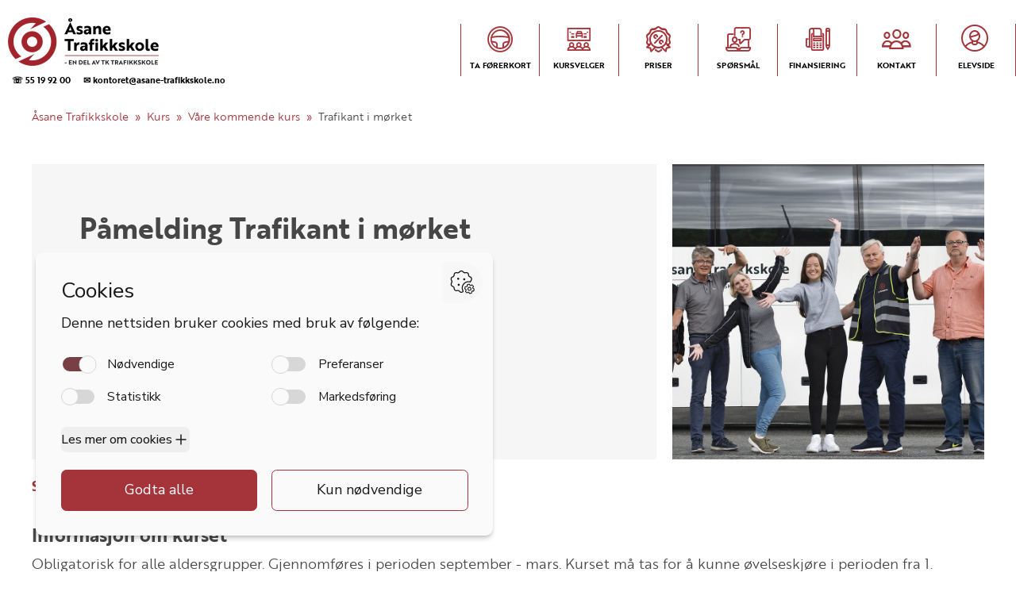

--- FILE ---
content_type: text/html; charset=utf-8
request_url: https://asane-trafikkskole.no/kurs/alle/1209504/
body_size: 21616
content:


<!DOCTYPE html>
<html class="no-js" lang="nb">
<head>
<meta charset="utf-8" />
<title>Våre kommende kurs | Åsane Trafikkskole AS</title>
<meta name="viewport" content="width=device-width, initial-scale=1" />
<link rel="canonical" href="https://asane-trafikkskole.no/kurs/alle/1209504/" />
<link rel="stylesheet" href="https://use.typekit.net/dhs0prg.css">

<link rel="icon" type="image/png" href="https://tkgruppen-no.s3.amazonaws.com/images/tk-gruppen-fav.2e16d0ba.fill-16x16.format-png.png" sizes="16x16">

<link rel="icon" type="image/png" href="https://tkgruppen-no.s3.amazonaws.com/images/tk-gruppen-fav.2e16d0ba.fill-32x32.format-png.png" sizes="32x32">

<link rel="icon" type="image/png" href="https://tkgruppen-no.s3.amazonaws.com/images/tk-gruppen-fav.2e16d0ba.fill-96x96.format-png.png" sizes="96x96">


<link rel="stylesheet" type="text/css" href="https://d3v972r2dxr815.cloudfront.net/static/css/base.6e15443f5540.css">


<link rel="stylesheet" type="text/css" href="https://d3v972r2dxr815.cloudfront.net/static/css/tkgruppen.5fc694e58b3e.css">



<style>
@media screen and (min-width: 768px) {
 .course-header {
    display: grid;
    grid-template-columns: 2fr 1fr;
    grid-gap: 20px;
}
.meta-inner {
    position: relative;
    top: 50%;
    transform: translateY(-50%);
}
}
@media only screen and (min-device-width: 481px) and (max-device-width: 1024px) and (orientation: portrait) {
  .course-header {
    grid-template-columns: 1fr
  }
}
</style>


<script>var officeId = 835;</script>
<script src="https://api.tabs.no/js/api.js?v2.0.5"></script>


<meta name="author" content="Åsane Trafikkskole AS">
<meta property="og:title" content="Våre kommende kurs | Åsane Trafikkskole AS" />
<meta property="og:url" content="https://asane-trafikkskole.no/kurs/alle/1209504/" />
<meta property="og:type" content="website" />

<meta property="og:description" content="" />
<meta name="description" content="">



<script type="application/ld+json">
{"@context": "http://www.schema.org", "@type": "LocalBusiness", "@id": "https://asane-trafikkskole.no/#organization", "name": "Åsane Trafikkskole AS", "url": "https://asane-trafikkskole.no", "description": "Dyktige trafikklærere og kursholdere, gunstige priser og stort utvalg i kurs og kjøreopplæring", "telephone": "55 19 92 00", "priceRange": "$$", "OpeningHoursSpecification": [{"@type": "OpeningHoursSpecification", "dayOfWeek": "Monday", "opens": "09:00", "closes": "15:00"}, {"@type": "OpeningHoursSpecification", "dayOfWeek": "Tuesday", "opens": "09:00", "closes": "15:00"}, {"@type": "OpeningHoursSpecification", "dayOfWeek": "Wednesday", "opens": "09:00", "closes": "15:00"}, {"@type": "OpeningHoursSpecification", "dayOfWeek": "Thursday", "opens": "09:00", "closes": "15:00"}, {"@type": "OpeningHoursSpecification", "dayOfWeek": "Friday", "opens": "09:00", "closes": "15:00"}, {"@type": "OpeningHoursSpecification", "dayOfWeek": "Saturday", "opens": "00:00", "closes": "00:00"}, {"@type": "OpeningHoursSpecification", "dayOfWeek": "Sunday", "opens": "00:00", "closes": "00:00"}], "image": "https://tkgruppen-no.s3.amazonaws.com/images/aasane-trafikkskole-headerbilde.width-500.jpg", "logo": {"@type": "ImageObject", "url": "https://tkgruppen-no.s3.amazonaws.com/images/Asane_Trafikkskole_CMYK_Liggende_Farge_En_del_.width-500.png"}, "sameAs": ["https://www.facebook.com/asanetrafikkskole", "https://www.instagram.com/@asanetrafikkskole", "https://www.tiktok.com/@@sane.trafikkskole"], "address": {"@type": "PostalAddress", "streetAddress": "Arnatveitvegen 137", "addressLocality": "Arnatveit", "addressRegion": "Vestland", "postalCode": "5262", "addressCountry": "NO"}, "geo": {"@type": "GeoCoordinates", "latitude": "60.405845", "longitude": "5.476152"}, "department": [{"@type": "LocalBusiness", "name": "Besøksadresse Åsane", "telephone": "55 19 92 00", "priceRange": "$$", "address": {"@type": "PostalAddress", "streetAddress": "Åsamyrane 76", "addressLocality": "Bergen", "addressRegion": "Vestland", "postalCode": "5116", "addressCountry": "NO"}, "location": {"@type": "Place", "geo": {"@type": "GeoCoordinates", "latitude": "60.461958", "longitude": "5.324640"}}, "image": "https://tkgruppen-no.s3.amazonaws.com/images/aasane-trafikkskole-headerbilde.width-500.jpg"}]}
</script>


<script type="application/ld+json">
{"@context": "http://schema.org", "@type": "BreadcrumbList", "itemListElement": [{"@type": "ListItem", "position": 1, "name": "Åsane Trafikkskole", "item": "https://asane-trafikkskole.no/"}, {"@type": "ListItem", "position": 2, "name": "Kurs", "item": "https://asane-trafikkskole.no/kurs/"}, {"@type": "ListItem", "position": 3, "name": "Våre kommende kurs", "item": "https://asane-trafikkskole.no/kurs/alle/"}]}
</script>



<script type="application/ld+json">
{"@context": "http://www.schema.org", "@type": "WebPage", "headline": "Våre kommende kurs", "description": "", "datePublished": "2021-05-12T10:31:03.868577+00:00", "dateModified": "2023-02-06T08:25:22.573784+00:00", "publisher": {"@id": "https://asane-trafikkskole.no/#organization", "@type": "Organization"}, "author": {"@id": "https://asane-trafikkskole.no/#organization", "@type": "Organization"}}
</script>



<script type="application/ld+json">
{"@context": "https://schema.org", "@type": "EducationEvent", "eventAttendanceMode": "https://schema.org/OfflineEventAttendanceMode", "name": "Trafikant i mørket", "description": "Obligatorisk for alle aldersgrupper. Gjennomføres i perioden september - mars. \r\nKurset må tas for å kunne øvelseskjøre i perioden fra 1. november - 15. mars. ", "startDate": "2022-02-15T20:00:00+01:00", "endDate": "2022-02-15T22:30:00+01:00", "eventStatus": "https://schema.org/EventScheduled", "location": {"@type": "Place", "name": "Åsane Trafikkskole AS, Arnatveitvegen 137, 5262 Arnatveit", "address": {"@type": "PostalAddress", "streetAddress": "Arnatveitvegen 137", "addressLocality": "Arnatveit", "postalCode": "5262", "addressRegion": "", "addressCountry": "NO"}}, "offers": {"@type": "Offer", "url": "https://asane-trafikkskole.no/kurs/alle/1209504/", "price": "1300.00", "priceCurrency": "NOK", "availability": "https://schema.org/SoldOut", "validFrom": "2021-09-15T09:03:34+02:00"}, "performer": {"@type": "PerformingGroup", "name": "Åsane Trafikkskole AS"}, "organizer": {"@type": "Organization", "name": "Åsane Trafikkskole AS", "url": "https://asane-trafikkskole.no/"}, "image": ["https://tkgruppen-no.s3.amazonaws.com/images/aasane-trafikkskole-headerbilde.2e16d0ba.fill-1800x1800.jpg", "https://tkgruppen-no.s3.amazonaws.com/images/aasane-trafikkskole-headerbilde.2e16d0ba.fill-2400x1800.jpg", "https://tkgruppen-no.s3.amazonaws.com/images/aasane-trafikkskole-headerbilde.2e16d0ba.fill-2400x1350.jpg"]}
</script>




<!-- Google Tag Manager -->
<script type='text/javascript'>(function(w,d,s,l,i){w[l]=w[l]||[];w[l].push({'gtm.start':
new Date().getTime(),event:'gtm.js'});var f=d.getElementsByTagName(s)[0],
j=d.createElement(s),dl=l!='dataLayer'?'&l='+l:'';j.async=true;j.src=
'https://www.googletagmanager.com/gtm.js?id='+i+dl;f.parentNode.insertBefore(j,f);
})(window,document,'script','dataLayer','GTM-NBGHP9D');</script>
<!-- End Google Tag Manager -->





<script src="https://www.googletagmanager.com/gtag/js?id='UA-159031939-1'"></script>
<script>
window.dataLayer = window.dataLayer || [];
function gtag(){dataLayer.push(arguments);}
gtag('js', new Date());
gtag('config', 'UA-159031939-1', { 'anonymize_ip': true });
</script>




</head>
<body class="template-course-detail-page">

<div class="flex-col w-full min-h-screen">
  


  <nav id="navTop" class="container-1400 tk padding-10 padding-lr-0 mob-padding-0 flex-row between">
    <ul class="flex-row start">
      <li class="txt-center padding-t-10 mob-padding-10">
        <a class="block txt-left padding-lr-10" href="/" title="Gå til forsiden">
          <img alt="Åsane_Trafikkskole_CMYK_Liggende_Farge_En_del_av_TK.png" class="logo-top" height="122" src="https://tkgruppen-no.s3.amazonaws.com/images/Asane_Trafikkskole_CMYK_Liggende_Farge_En_del_.width-380.png" width="380">
        </a>
        <ul class="flex-row start txt-left padding-t-5 padding-lr-5 mob-hidden">
          <li class="mob-1of1 padding-lr-10"><a style="font-size:0.625rem;" href="tel:55199200">☏ 55 19 92 00</a></li>
          <li class="mob-1of1"><a style="font-size:0.625rem;" href="mailto:kontoret@asane-trafikkskole.no">✉ kontoret@asane-trafikkskole.no</a></li>
        </ul>
      </li>
    </ul>
    <div class="not-desktop padding-10 txt-small flex-row">
      <a href="#" onclick="toggleMenu();return false;" class="block dp-36" role="button"><span class="visuallyhidden">Navigasjon</span><svg class="dp-36 fill-dark"><use xlink:href="#ic_open"></use></svg></a>
    </div>
    <ul id="nav" class="padding-20 padding-lr-0 tab-padding-40 tab-padding-lr-0 flex-row end tab-start tab-1of1 mob-hidden tab-hidden">
      
      
      
      
      <li class="txt-uppercase txt-center mob-1of3 tab-1of4 tab-padding-20 tab-padding-lr-5 nav-menu-item"><a class="block" href="/førerkort/"><i class="icon-opplaering block  tkgruppen"></i> <span class="label tkgruppen">Ta førerkort</span></a></li>

      <li class="txt-uppercase txt-center mob-1of3 tab-1of4 tab-padding-20 tab-padding-lr-5 nav-menu-item"><a class="block" href="/kurs/"><i class="icon-kurs block  tkgruppen"></i> <span class="label tkgruppen">Kursvelger</span></a></li>

      <li class="txt-uppercase txt-center mob-1of3 tab-1of4 tab-padding-20 tab-padding-lr-5 nav-menu-item"><a class="block" href="/priser/"><i class="icon-priser block  tkgruppen"></i> <span class="label tkgruppen">Priser</span></a></li>

      <li class="txt-uppercase txt-center mob-1of3 tab-1of4 tab-padding-20 tab-padding-lr-5 nav-menu-item"><a class="block" href="/faq/"><i class="icon-faq block  tkgruppen"></i> <span class="label tkgruppen">Spørsmål</span></a></li>

      <li class="txt-uppercase txt-center mob-1of3 tab-1of4 tab-padding-20 tab-padding-lr-5 nav-menu-item"><a class="block" href="/finansieringslosninger/"><i class="icon-finansiering block  tkgruppen"></i> <span class="label tkgruppen">Finansiering</span></a></li>

      <li class="txt-uppercase txt-center mob-1of3 tab-1of4 tab-padding-20 tab-padding-lr-5 nav-menu-item"><a class="block" href="/kontakt/"><i class="icon-ansatte block  tkgruppen"></i> <span class="label tkgruppen">Kontakt</span></a></li>

      <li class="txt-uppercase txt-center mob-1of3 tab-1of4 tab-padding-20 tab-padding-lr-5 nav-menu-item"><a class="block" href="https://tabselev.no/" target="_blank" rel="noopener"><i class="icon-elevside block  tkgruppen"></i> <span class="label tkgruppen">Elevside</span></a></li>

    </ul>
  </nav>



  <div class="w-full grow">
    






<div class="container-1400 padding-lr-30 mob-padding-5">
  <ul class="flex-row start txt-small padding-10 mob-padding-5 breadcrumbs">
      <li><a href="https://asane-trafikkskole.no/" title="Gå til Åsane Trafikkskole">Åsane Trafikkskole</a></li>
      
      <li><a href="https://asane-trafikkskole.no/kurs/" title="Gå til Kurs">Kurs</a></li>
      
      <li><a href="https://asane-trafikkskole.no/kurs/alle/" title="Gå til Våre kommende kurs">Våre kommende kurs</a></li>
      
      <li>Trafikant i mørket</li>
      </ul>
</div>


<main class="container-1400 padding-40 mob-padding-20">

<div class="course-header">

<div class="course-meta bg-light mob-esc-lr-20">
<div class="padding-60 mob-padding-20 meta-inner">
<h1 class="padding-b-20 max-700">Påmelding Trafikant i mørket</h1>
<ul class="padding-b-10">

<li class="strong txt-primary h3">Tirsdag 15. feb kl. 20.00 - 22.30</li>

</ul>
<ul class="mob-txt-small">
<li><strong>Sted:</strong> 
  Arnatveitvegen 137 Arnatveit
  </li> 
<li><strong>Arrangør: </strong> Åsane Trafikkskole AS</li>
<li><strong>Pris:</strong> kr 1300,-</li>
</ul>
<br>

<form>

<button class="btn bg-dark txt-white" disabled title="Kurset er utsolgt. Det er ingen ledige plasser.">Utsolgt</button>

</form>

</div>
</div>


<div class="course-image mob-hidden tab-hidden" style="background: url(https://tkgruppen-no.s3.amazonaws.com/images/aasane-trafikkskole-headerbilde.2e16d0ba.fill-900x1200.jpg)center/cover no-repeat">
</div>

</div>

<p class="strong padding-t-20"><a class="txt-primary hover-underline" href="/kurs/alle/">Se alle kommende kurs</a></p>


<h3 class="padding-b-10">Informasjon om kurset</h3>

<p>Obligatorisk for alle aldersgrupper. Gjennomføres i perioden september - mars. 
Kurset må tas for å kunne øvelseskjøre i perioden fra 1. november - 15. mars. </p>



</main>

  </div>
   

  <footer class="w-full bg-secondary txt-white padding-60 padding-lr-0 mob-padding-lr-10">
    <ul class="container-1200 flex-row between align-top">

      <li class="col">
        <a class="block" href="/" title="Gå til forsiden">
          <img alt="Åsane_Trafikkskole_CMYK_Liggende_Farge_En_del_av_TK.png" class="logo-footer" height="122" src="https://tkgruppen-no.s3.amazonaws.com/images/Asane_Trafikkskole_CMYK_Liggende_Farge_En_del_.width-380.png" width="380">
        </a>
        <div class="padding-t-20">
          <span class="block txt-medium">Åsane Trafikkskole AS</span>
          
            <address class="padding-10 padding-lr-0 txt-small">
              <p class="margin-0">Besøksadresse Arna:</p>
              <span class="block"><a class="txt-white hover-underline" href="https://www.google.com/maps/search/?api=1&amp;query=Arnatveitvegen%20137%2C%205262%20Arnatveit%2C%20Vestland%2C%20NO" target="_blank" rel="noopener nofollow">Arnatveitvegen 137, 5262 Arnatveit</a></span>
            </address>
          
            <address class="padding-10 padding-lr-0 txt-small">
              <p class="margin-0">Besøksadresse Åsane:</p>
              <span class="block"><a class="txt-white hover-underline" href="https://www.google.com/maps/search/?api=1&amp;query=%C3%85samyrane%2076%2C%205116%20Bergen%2C%20Vestland%2C%20NO" target="_blank" rel="noopener nofollow">Åsamyrane 76, 5116 Bergen</a></span>
            </address>
          
          <span class="block txt-small padding-t-10">NO 837 132 142 MVA</span>
        </div>
      </li>

        <li class="col">
        <h3 class="padding-b-20"><a class="txt-white hover-underline" href="/kurs/">Kurs</a></h3>
        <ul>
        
          
                    
            <li><a href="/kurs/alle/" class="txt-white hover-underline">Alle</a></li>
          
        
          
            <li><a href="/kurs/trafikalt-grunnkurs/" class="txt-white hover-underline">Trafikalt grunnkurs (TG)</a></li>
          
        
          
            <li><a href="/kurs/kurs-for-f%C3%B8rerkort-p%C3%A5-mopedbil-klasse-am147/" class="txt-white hover-underline">Mopedbil (AM147)</a></li>
          
        
          
            <li><a href="/kurs/personbil/" class="txt-white hover-underline">Personbil (B)</a></li>
          
        
          
            <li><a href="/kurs/automatgir/" class="txt-white hover-underline">Personbil med automatgir (BAut)</a></li>
          
        
          
            <li><a href="/kurs/tilhenger/" class="txt-white hover-underline">Tilhenger (B96)</a></li>
          
        
          
            <li><a href="/kurs/tilhenger-be/" class="txt-white hover-underline">Tilhenger (BE)</a></li>
          
        
          
            <li><a href="/kurs/lett-motorsykkel-a1/" class="txt-white hover-underline">Lett motorsykkel (A1)</a></li>
          
        
          
            <li><a href="/kurs/mellomtung-motorsykkel/" class="txt-white hover-underline">Mellomtung motorsykkel (A2)</a></li>
          
        
          
            <li><a href="/kurs/motorsykkel/" class="txt-white hover-underline">Motorsykkel (A)</a></li>
          
        
          
            <li><a href="/kurs/moped/" class="txt-white hover-underline">Moped (AM146)</a></li>
          
        
          
            <li><a href="/kurs/lett-lastebil/" class="txt-white hover-underline">Lett lastebil (C1)</a></li>
          
        
          
            <li><a href="/kurs/lett-lastebil-henger/" class="txt-white hover-underline">Lett lastebil med henger (C1E)</a></li>
          
        
          
            <li><a href="/kurs/lastebil/" class="txt-white hover-underline">Lastebil (C)</a></li>
          
        
          
            <li><a href="/kurs/lastebil-henger/" class="txt-white hover-underline">Lastebil med henger (CE)</a></li>
          
        
          
            <li><a href="/kurs/minibuss/" class="txt-white hover-underline">Minibuss (D1)</a></li>
          
        
          
            <li><a href="/kurs/minibuss-henger/" class="txt-white hover-underline">Minibuss med henger (D1E)</a></li>
          
        
          
            <li><a href="/kurs/buss/" class="txt-white hover-underline">Buss (D)</a></li>
          
        
          
            <li><a href="/kurs/buss-henger/" class="txt-white hover-underline">Buss med henger (DE)</a></li>
          
        
          
            <li><a href="/kurs/adr/" class="txt-white hover-underline">Farlig gods (ADR)</a></li>
          
        
          
            <li><a href="/kurs/ydg-ysk-gods/" class="txt-white hover-underline">Gods (YDG – YSK)</a></li>
          
        
          
            <li><a href="/kurs/ydp-ysk-person/" class="txt-white hover-underline">Person (YDP – YSK)</a></li>
          
        
          
            <li><a href="/kurs/eydg/" class="txt-white hover-underline">YSK Gods Etterutdanning (EYDG)</a></li>
          
        
          
            <li><a href="/kurs/eydp/" class="txt-white hover-underline">YSK Person Etterutdanning (EYDP)</a></li>
          
        
        </ul>
        </li>

        <li class="col">
          <h3 class="padding-b-20"><a class="txt-white hover-underline" href="/kontakt/">Kontakt</a></h3>
          <ul>
             <li><a href="/f%C3%B8rerkort/" class="txt-white hover-underline">Ta førerkort</a></li>
             <li><a href="/priser/" class="txt-white hover-underline">Priser</a></li>
            <li><a href="https://tabselev.no/" class="txt-white hover-underline">Elevside</a></li>
            <li><a href="/kontakt/" class="txt-white hover-underline">Ansatte</a></li>
            <li><a href="/kontakt/" class="txt-white hover-underline">Kontakt oss</a></li>
            <li><a href="/betingelser/" class="txt-white hover-underline">Betingelser</a></li>
            <li><a href="https://www.tkgruppen.no/apenhetsloven" target="_blank" rel="noreferrer noopener" class="txt-white hover-underline">Åpenhetsloven</a></li>
            <li><a href="/angrerett/" class="txt-white hover-underline">Angrerett</a></li>
          </ul>
        </li>

        <li class="col">
          <h3 class="padding-b-20"><a class="txt-white hover-underline" href="/kontakt/">Kontakt oss</a></h3>
          <ul>
            <li><a class="txt-white hover-underline" href="tel:55199200" class="hover-underline" title="Klikk for å ringe">55 19 92 00</a></li>
            <li><a class="txt-white hover-underline" href="mailto:kontoret@asane-trafikkskole.no" class="hover-underline" title="Klikk for å sende e-post">kontoret@asane-trafikkskole.no</a></li>
          </ul>
          <div class="padding-20"></div>
          <h3 class="padding-b-20">Følg oss</h3>
          <ul class="flex-row start">
            <li class="padding-lr-5"><a class="block" href="https://www.facebook.com/asanetrafikkskole" target="_blank" rel="noopener nofollow" title="Besøk oss på Facebook"><i class="icon-facebook h2 padding-10 bg-primary txt-white circle txt-center"></i></a></li>
            <li class="padding-lr-5"><a class="block" href="https://www.instagram.com/@asanetrafikkskole" target="_blank" rel="noopener nofollow" title="Besøk oss på Instagram"><i class="icon-instagram h2 padding-10 bg-primary txt-white circle txt-center"></i></a></li>
            
            
            
          </ul>
        </li>
        
      </ul>
    </div>
  </footer>

 
</div>

<svg class="hidden">
  <symbol viewbox="0 0 24 24" id="ic_close"><path d="M19 6.41L17.59 5 12 10.59 6.41 5 5 6.41 10.59 12 5 17.59 6.41 19 12 13.41 17.59 19 19 17.59 13.41 12z"/></symbol><symbol viewbox="0 0 24 24" id="ic_open"><path d="M3 18h18v-2H3v2zm0-5h18v-2H3v2zm0-7v2h18V6H3z"/></symbol><symbol viewbox="0 0 24 24" id="ic_prev"><path d="M15.41 7.41L14 6l-6 6 6 6 1.41-1.41L10.83 12z"/></symbol>
  <symbol viewbox="0 0 24 24" id="ic_next"><path d="M10 6L8.59 7.41 13.17 12l-4.58 4.59L10 18l6-6z"/></symbol>
  <symbol viewbox="0 0 24 24" id="ic_filter"><path d="M10 18h4v-2h-4v2zM3 6v2h18V6H3zm3 7h12v-2H6v2z"/></symbol>
</svg>




<script type="text/javascript">
  function toggleMenu() {var navElement = document.getElementById("nav");navElement.classList.toggle("mob-hidden");navElement.classList.toggle("tab-hidden");}
</script>

<!-- Google Tag Manager (noscript) -->
<noscript><iframe src="https://www.googletagmanager.com/ns.html?id=GTM-NBGHP9D" height="0" width="0" style="display:none;visibility:hidden"></iframe></noscript>
<!-- End Google Tag Manager (noscript) -->



<script>
window.addEventListener('tabs:api', function (event) {
    if (!event.analytics || typeof gtag !== 'function') {
        return;
    }
    var payload = {
        event_category: event.analytics.category + ':' + event.analytics.endpoint,
    };
    if (typeof event.analytics.label !== 'undefined') {
        payload.event_label = event.analytics.label;
    }
    if (typeof event.analytics.value !== 'undefined') {
        payload.value = event.analytics.value;
    }

    gtag('event', event.analytics.action, payload);

}, false);
</script>



</body>
</html>


--- FILE ---
content_type: text/javascript; charset="utf-8"
request_url: https://www.enkeltpersonvern.no/v1/bfa5abb2-425c-4d65-980b-44196f3961de/gtm-banner/
body_size: 71302
content:
!function(){"use strict";function e(e,t){for(var n=0;n<t.length;n++){const r=t[n];if("string"!=typeof r&&!Array.isArray(r))for(const t in r)if("default"!==t&&!(t in e)){const n=Object.getOwnPropertyDescriptor(r,t);n&&Object.defineProperty(e,t,n.get?n:{enumerable:!0,get:()=>r[t]})}}return Object.freeze(Object.defineProperty(e,Symbol.toStringTag,{value:"Module"}))}function t(e){return e&&e.__esModule&&Object.prototype.hasOwnProperty.call(e,"default")?e.default:e}var n={exports:{}},r={},a={exports:{}},o={},l=Symbol.for("react.element"),i=Symbol.for("react.portal"),u=Symbol.for("react.fragment"),s=Symbol.for("react.strict_mode"),c=Symbol.for("react.profiler"),d=Symbol.for("react.provider"),f=Symbol.for("react.context"),p=Symbol.for("react.forward_ref"),m=Symbol.for("react.suspense"),h=Symbol.for("react.memo"),g=Symbol.for("react.lazy"),v=Symbol.iterator;var b={isMounted:function(){return!1},enqueueForceUpdate:function(){},enqueueReplaceState:function(){},enqueueSetState:function(){}},y=Object.assign,w={};function k(e,t,n){this.props=e,this.context=t,this.refs=w,this.updater=n||b}function x(){}function S(e,t,n){this.props=e,this.context=t,this.refs=w,this.updater=n||b}k.prototype.isReactComponent={},k.prototype.setState=function(e,t){if("object"!=typeof e&&"function"!=typeof e&&null!=e)throw Error("setState(...): takes an object of state variables to update or a function which returns an object of state variables.");this.updater.enqueueSetState(this,e,t,"setState")},k.prototype.forceUpdate=function(e){this.updater.enqueueForceUpdate(this,e,"forceUpdate")},x.prototype=k.prototype;var C=S.prototype=new x;C.constructor=S,y(C,k.prototype),C.isPureReactComponent=!0;var E=Array.isArray,P=Object.prototype.hasOwnProperty,T={current:null},N={key:!0,ref:!0,__self:!0,__source:!0};function L(e,t,n){var r,a={},o=null,i=null;if(null!=t)for(r in void 0!==t.ref&&(i=t.ref),void 0!==t.key&&(o=""+t.key),t)P.call(t,r)&&!N.hasOwnProperty(r)&&(a[r]=t[r]);var u=arguments.length-2;if(1===u)a.children=n;else if(1<u){for(var s=Array(u),c=0;c<u;c++)s[c]=arguments[c+2];a.children=s}if(e&&e.defaultProps)for(r in u=e.defaultProps)void 0===a[r]&&(a[r]=u[r]);return{$$typeof:l,type:e,key:o,ref:i,props:a,_owner:T.current}}function z(e){return"object"==typeof e&&null!==e&&e.$$typeof===l}var F=/\/+/g;function j(e,t){return"object"==typeof e&&null!==e&&null!=e.key?function(e){var t={"=":"=0",":":"=2"};return"$"+e.replace(/[=:]/g,function(e){return t[e]})}(""+e.key):t.toString(36)}function M(e,t,n,r,a){var o=typeof e;"undefined"!==o&&"boolean"!==o||(e=null);var u=!1;if(null===e)u=!0;else switch(o){case"string":case"number":u=!0;break;case"object":switch(e.$$typeof){case l:case i:u=!0}}if(u)return a=a(u=e),e=""===r?"."+j(u,0):r,E(a)?(n="",null!=e&&(n=e.replace(F,"$&/")+"/"),M(a,t,n,"",function(e){return e})):null!=a&&(z(a)&&(a=function(e,t){return{$$typeof:l,type:e.type,key:t,ref:e.ref,props:e.props,_owner:e._owner}}(a,n+(!a.key||u&&u.key===a.key?"":(""+a.key).replace(F,"$&/")+"/")+e)),t.push(a)),1;if(u=0,r=""===r?".":r+":",E(e))for(var s=0;s<e.length;s++){var c=r+j(o=e[s],s);u+=M(o,t,n,c,a)}else if(c=function(e){return null===e||"object"!=typeof e?null:"function"==typeof(e=v&&e[v]||e["@@iterator"])?e:null}(e),"function"==typeof c)for(e=c.call(e),s=0;!(o=e.next()).done;)u+=M(o=o.value,t,n,c=r+j(o,s++),a);else if("object"===o)throw t=String(e),Error("Objects are not valid as a React child (found: "+("[object Object]"===t?"object with keys {"+Object.keys(e).join(", ")+"}":t)+"). If you meant to render a collection of children, use an array instead.");return u}function R(e,t,n){if(null==e)return e;var r=[],a=0;return M(e,r,"","",function(e){return t.call(n,e,a++)}),r}function I(e){if(-1===e._status){var t=e._result;(t=t()).then(function(t){0!==e._status&&-1!==e._status||(e._status=1,e._result=t)},function(t){0!==e._status&&-1!==e._status||(e._status=2,e._result=t)}),-1===e._status&&(e._status=0,e._result=t)}if(1===e._status)return e._result.default;throw e._result}var O={current:null},D={transition:null},A={ReactCurrentDispatcher:O,ReactCurrentBatchConfig:D,ReactCurrentOwner:T};function U(){throw Error("act(...) is not supported in production builds of React.")}o.Children={map:R,forEach:function(e,t,n){R(e,function(){t.apply(this,arguments)},n)},count:function(e){var t=0;return R(e,function(){t++}),t},toArray:function(e){return R(e,function(e){return e})||[]},only:function(e){if(!z(e))throw Error("React.Children.only expected to receive a single React element child.");return e}},o.Component=k,o.Fragment=u,o.Profiler=c,o.PureComponent=S,o.StrictMode=s,o.Suspense=m,o.__SECRET_INTERNALS_DO_NOT_USE_OR_YOU_WILL_BE_FIRED=A,o.act=U,o.cloneElement=function(e,t,n){if(null==e)throw Error("React.cloneElement(...): The argument must be a React element, but you passed "+e+".");var r=y({},e.props),a=e.key,o=e.ref,i=e._owner;if(null!=t){if(void 0!==t.ref&&(o=t.ref,i=T.current),void 0!==t.key&&(a=""+t.key),e.type&&e.type.defaultProps)var u=e.type.defaultProps;for(s in t)P.call(t,s)&&!N.hasOwnProperty(s)&&(r[s]=void 0===t[s]&&void 0!==u?u[s]:t[s])}var s=arguments.length-2;if(1===s)r.children=n;else if(1<s){u=Array(s);for(var c=0;c<s;c++)u[c]=arguments[c+2];r.children=u}return{$$typeof:l,type:e.type,key:a,ref:o,props:r,_owner:i}},o.createContext=function(e){return(e={$$typeof:f,_currentValue:e,_currentValue2:e,_threadCount:0,Provider:null,Consumer:null,_defaultValue:null,_globalName:null}).Provider={$$typeof:d,_context:e},e.Consumer=e},o.createElement=L,o.createFactory=function(e){var t=L.bind(null,e);return t.type=e,t},o.createRef=function(){return{current:null}},o.forwardRef=function(e){return{$$typeof:p,render:e}},o.isValidElement=z,o.lazy=function(e){return{$$typeof:g,_payload:{_status:-1,_result:e},_init:I}},o.memo=function(e,t){return{$$typeof:h,type:e,compare:void 0===t?null:t}},o.startTransition=function(e){var t=D.transition;D.transition={};try{e()}finally{D.transition=t}},o.unstable_act=U,o.useCallback=function(e,t){return O.current.useCallback(e,t)},o.useContext=function(e){return O.current.useContext(e)},o.useDebugValue=function(){},o.useDeferredValue=function(e){return O.current.useDeferredValue(e)},o.useEffect=function(e,t){return O.current.useEffect(e,t)},o.useId=function(){return O.current.useId()},o.useImperativeHandle=function(e,t,n){return O.current.useImperativeHandle(e,t,n)},o.useInsertionEffect=function(e,t){return O.current.useInsertionEffect(e,t)},o.useLayoutEffect=function(e,t){return O.current.useLayoutEffect(e,t)},o.useMemo=function(e,t){return O.current.useMemo(e,t)},o.useReducer=function(e,t,n){return O.current.useReducer(e,t,n)},o.useRef=function(e){return O.current.useRef(e)},o.useState=function(e){return O.current.useState(e)},o.useSyncExternalStore=function(e,t,n){return O.current.useSyncExternalStore(e,t,n)},o.useTransition=function(){return O.current.useTransition()},o.version="18.3.1",a.exports=o;var H=a.exports;const B=t(H),V=e({__proto__:null,default:B},[H]);var W=H,Q=Symbol.for("react.element"),q=Symbol.for("react.fragment"),K=Object.prototype.hasOwnProperty,Y=W.__SECRET_INTERNALS_DO_NOT_USE_OR_YOU_WILL_BE_FIRED.ReactCurrentOwner,Z={key:!0,ref:!0,__self:!0,__source:!0};function G(e,t,n){var r,a={},o=null,l=null;for(r in void 0!==n&&(o=""+n),void 0!==t.key&&(o=""+t.key),void 0!==t.ref&&(l=t.ref),t)K.call(t,r)&&!Z.hasOwnProperty(r)&&(a[r]=t[r]);if(e&&e.defaultProps)for(r in t=e.defaultProps)void 0===a[r]&&(a[r]=t[r]);return{$$typeof:Q,type:e,key:o,ref:l,props:a,_owner:Y.current}}r.Fragment=q,r.jsx=G,r.jsxs=G,n.exports=r;var X=n.exports,J={exports:{}},ee={},te={exports:{}},ne={};!function(e){function t(e,t){var n=e.length;e.push(t);e:for(;0<n;){var r=n-1>>>1,o=e[r];if(!(0<a(o,t)))break e;e[r]=t,e[n]=o,n=r}}function n(e){return 0===e.length?null:e[0]}function r(e){if(0===e.length)return null;var t=e[0],n=e.pop();if(n!==t){e[0]=n;e:for(var r=0,o=e.length,l=o>>>1;r<l;){var i=2*(r+1)-1,u=e[i],s=i+1,c=e[s];if(0>a(u,n))s<o&&0>a(c,u)?(e[r]=c,e[s]=n,r=s):(e[r]=u,e[i]=n,r=i);else{if(!(s<o&&0>a(c,n)))break e;e[r]=c,e[s]=n,r=s}}}return t}function a(e,t){var n=e.sortIndex-t.sortIndex;return 0!==n?n:e.id-t.id}if("object"==typeof performance&&"function"==typeof performance.now){var o=performance;e.unstable_now=function(){return o.now()}}else{var l=Date,i=l.now();e.unstable_now=function(){return l.now()-i}}var u=[],s=[],c=1,d=null,f=3,p=!1,m=!1,h=!1,g="function"==typeof setTimeout?setTimeout:null,v="function"==typeof clearTimeout?clearTimeout:null,b="undefined"!=typeof setImmediate?setImmediate:null;function y(e){for(var a=n(s);null!==a;){if(null===a.callback)r(s);else{if(!(a.startTime<=e))break;r(s),a.sortIndex=a.expirationTime,t(u,a)}a=n(s)}}function w(e){if(h=!1,y(e),!m)if(null!==n(u))m=!0,j(k);else{var t=n(s);null!==t&&M(w,t.startTime-e)}}function k(t,a){m=!1,h&&(h=!1,v(E),E=-1),p=!0;var o=f;try{for(y(a),d=n(u);null!==d&&(!(d.expirationTime>a)||t&&!N());){var l=d.callback;if("function"==typeof l){d.callback=null,f=d.priorityLevel;var i=l(d.expirationTime<=a);a=e.unstable_now(),"function"==typeof i?d.callback=i:d===n(u)&&r(u),y(a)}else r(u);d=n(u)}if(null!==d)var c=!0;else{var g=n(s);null!==g&&M(w,g.startTime-a),c=!1}return c}finally{d=null,f=o,p=!1}}"undefined"!=typeof navigator&&void 0!==navigator.scheduling&&void 0!==navigator.scheduling.isInputPending&&navigator.scheduling.isInputPending.bind(navigator.scheduling);var x,S=!1,C=null,E=-1,P=5,T=-1;function N(){return!(e.unstable_now()-T<P)}function L(){if(null!==C){var t=e.unstable_now();T=t;var n=!0;try{n=C(!0,t)}finally{n?x():(S=!1,C=null)}}else S=!1}if("function"==typeof b)x=function(){b(L)};else if("undefined"!=typeof MessageChannel){var z=new MessageChannel,F=z.port2;z.port1.onmessage=L,x=function(){F.postMessage(null)}}else x=function(){g(L,0)};function j(e){C=e,S||(S=!0,x())}function M(t,n){E=g(function(){t(e.unstable_now())},n)}e.unstable_IdlePriority=5,e.unstable_ImmediatePriority=1,e.unstable_LowPriority=4,e.unstable_NormalPriority=3,e.unstable_Profiling=null,e.unstable_UserBlockingPriority=2,e.unstable_cancelCallback=function(e){e.callback=null},e.unstable_continueExecution=function(){m||p||(m=!0,j(k))},e.unstable_forceFrameRate=function(e){0>e||125<e?console.error("forceFrameRate takes a positive int between 0 and 125, forcing frame rates higher than 125 fps is not supported"):P=0<e?Math.floor(1e3/e):5},e.unstable_getCurrentPriorityLevel=function(){return f},e.unstable_getFirstCallbackNode=function(){return n(u)},e.unstable_next=function(e){switch(f){case 1:case 2:case 3:var t=3;break;default:t=f}var n=f;f=t;try{return e()}finally{f=n}},e.unstable_pauseExecution=function(){},e.unstable_requestPaint=function(){},e.unstable_runWithPriority=function(e,t){switch(e){case 1:case 2:case 3:case 4:case 5:break;default:e=3}var n=f;f=e;try{return t()}finally{f=n}},e.unstable_scheduleCallback=function(r,a,o){var l=e.unstable_now();switch("object"==typeof o&&null!==o?o="number"==typeof(o=o.delay)&&0<o?l+o:l:o=l,r){case 1:var i=-1;break;case 2:i=250;break;case 5:i=1073741823;break;case 4:i=1e4;break;default:i=5e3}return r={id:c++,callback:a,priorityLevel:r,startTime:o,expirationTime:i=o+i,sortIndex:-1},o>l?(r.sortIndex=o,t(s,r),null===n(u)&&r===n(s)&&(h?(v(E),E=-1):h=!0,M(w,o-l))):(r.sortIndex=i,t(u,r),m||p||(m=!0,j(k))),r},e.unstable_shouldYield=N,e.unstable_wrapCallback=function(e){var t=f;return function(){var n=f;f=t;try{return e.apply(this,arguments)}finally{f=n}}}}(ne),te.exports=ne;var re=te.exports,ae=H,oe=re;function le(e){for(var t="https://reactjs.org/docs/error-decoder.html?invariant="+e,n=1;n<arguments.length;n++)t+="&args[]="+encodeURIComponent(arguments[n]);return"Minified React error #"+e+"; visit "+t+" for the full message or use the non-minified dev environment for full errors and additional helpful warnings."}var ie=new Set,ue={};function se(e,t){ce(e,t),ce(e+"Capture",t)}function ce(e,t){for(ue[e]=t,e=0;e<t.length;e++)ie.add(t[e])}var de=!("undefined"==typeof window||void 0===window.document||void 0===window.document.createElement),fe=Object.prototype.hasOwnProperty,pe=/^[:A-Z_a-z\u00C0-\u00D6\u00D8-\u00F6\u00F8-\u02FF\u0370-\u037D\u037F-\u1FFF\u200C-\u200D\u2070-\u218F\u2C00-\u2FEF\u3001-\uD7FF\uF900-\uFDCF\uFDF0-\uFFFD][:A-Z_a-z\u00C0-\u00D6\u00D8-\u00F6\u00F8-\u02FF\u0370-\u037D\u037F-\u1FFF\u200C-\u200D\u2070-\u218F\u2C00-\u2FEF\u3001-\uD7FF\uF900-\uFDCF\uFDF0-\uFFFD\-.0-9\u00B7\u0300-\u036F\u203F-\u2040]*$/,me={},he={};function ge(e,t,n,r,a,o,l){this.acceptsBooleans=2===t||3===t||4===t,this.attributeName=r,this.attributeNamespace=a,this.mustUseProperty=n,this.propertyName=e,this.type=t,this.sanitizeURL=o,this.removeEmptyString=l}var ve={};"children dangerouslySetInnerHTML defaultValue defaultChecked innerHTML suppressContentEditableWarning suppressHydrationWarning style".split(" ").forEach(function(e){ve[e]=new ge(e,0,!1,e,null,!1,!1)}),[["acceptCharset","accept-charset"],["className","class"],["htmlFor","for"],["httpEquiv","http-equiv"]].forEach(function(e){var t=e[0];ve[t]=new ge(t,1,!1,e[1],null,!1,!1)}),["contentEditable","draggable","spellCheck","value"].forEach(function(e){ve[e]=new ge(e,2,!1,e.toLowerCase(),null,!1,!1)}),["autoReverse","externalResourcesRequired","focusable","preserveAlpha"].forEach(function(e){ve[e]=new ge(e,2,!1,e,null,!1,!1)}),"allowFullScreen async autoFocus autoPlay controls default defer disabled disablePictureInPicture disableRemotePlayback formNoValidate hidden loop noModule noValidate open playsInline readOnly required reversed scoped seamless itemScope".split(" ").forEach(function(e){ve[e]=new ge(e,3,!1,e.toLowerCase(),null,!1,!1)}),["checked","multiple","muted","selected"].forEach(function(e){ve[e]=new ge(e,3,!0,e,null,!1,!1)}),["capture","download"].forEach(function(e){ve[e]=new ge(e,4,!1,e,null,!1,!1)}),["cols","rows","size","span"].forEach(function(e){ve[e]=new ge(e,6,!1,e,null,!1,!1)}),["rowSpan","start"].forEach(function(e){ve[e]=new ge(e,5,!1,e.toLowerCase(),null,!1,!1)});var be=/[\-:]([a-z])/g;function ye(e){return e[1].toUpperCase()}function we(e,t,n,r){var a=ve.hasOwnProperty(t)?ve[t]:null;(null!==a?0!==a.type:r||!(2<t.length)||"o"!==t[0]&&"O"!==t[0]||"n"!==t[1]&&"N"!==t[1])&&(function(e,t,n,r){if(null==t||function(e,t,n,r){if(null!==n&&0===n.type)return!1;switch(typeof t){case"function":case"symbol":return!0;case"boolean":return!r&&(null!==n?!n.acceptsBooleans:"data-"!==(e=e.toLowerCase().slice(0,5))&&"aria-"!==e);default:return!1}}(e,t,n,r))return!0;if(r)return!1;if(null!==n)switch(n.type){case 3:return!t;case 4:return!1===t;case 5:return isNaN(t);case 6:return isNaN(t)||1>t}return!1}(t,n,a,r)&&(n=null),r||null===a?function(e){return!!fe.call(he,e)||!fe.call(me,e)&&(pe.test(e)?he[e]=!0:(me[e]=!0,!1))}(t)&&(null===n?e.removeAttribute(t):e.setAttribute(t,""+n)):a.mustUseProperty?e[a.propertyName]=null===n?3!==a.type&&"":n:(t=a.attributeName,r=a.attributeNamespace,null===n?e.removeAttribute(t):(n=3===(a=a.type)||4===a&&!0===n?"":""+n,r?e.setAttributeNS(r,t,n):e.setAttribute(t,n))))}"accent-height alignment-baseline arabic-form baseline-shift cap-height clip-path clip-rule color-interpolation color-interpolation-filters color-profile color-rendering dominant-baseline enable-background fill-opacity fill-rule flood-color flood-opacity font-family font-size font-size-adjust font-stretch font-style font-variant font-weight glyph-name glyph-orientation-horizontal glyph-orientation-vertical horiz-adv-x horiz-origin-x image-rendering letter-spacing lighting-color marker-end marker-mid marker-start overline-position overline-thickness paint-order panose-1 pointer-events rendering-intent shape-rendering stop-color stop-opacity strikethrough-position strikethrough-thickness stroke-dasharray stroke-dashoffset stroke-linecap stroke-linejoin stroke-miterlimit stroke-opacity stroke-width text-anchor text-decoration text-rendering underline-position underline-thickness unicode-bidi unicode-range units-per-em v-alphabetic v-hanging v-ideographic v-mathematical vector-effect vert-adv-y vert-origin-x vert-origin-y word-spacing writing-mode xmlns:xlink x-height".split(" ").forEach(function(e){var t=e.replace(be,ye);ve[t]=new ge(t,1,!1,e,null,!1,!1)}),"xlink:actuate xlink:arcrole xlink:role xlink:show xlink:title xlink:type".split(" ").forEach(function(e){var t=e.replace(be,ye);ve[t]=new ge(t,1,!1,e,"http://www.w3.org/1999/xlink",!1,!1)}),["xml:base","xml:lang","xml:space"].forEach(function(e){var t=e.replace(be,ye);ve[t]=new ge(t,1,!1,e,"http://www.w3.org/XML/1998/namespace",!1,!1)}),["tabIndex","crossOrigin"].forEach(function(e){ve[e]=new ge(e,1,!1,e.toLowerCase(),null,!1,!1)}),ve.xlinkHref=new ge("xlinkHref",1,!1,"xlink:href","http://www.w3.org/1999/xlink",!0,!1),["src","href","action","formAction"].forEach(function(e){ve[e]=new ge(e,1,!1,e.toLowerCase(),null,!0,!0)});var ke=ae.__SECRET_INTERNALS_DO_NOT_USE_OR_YOU_WILL_BE_FIRED,xe=Symbol.for("react.element"),Se=Symbol.for("react.portal"),Ce=Symbol.for("react.fragment"),Ee=Symbol.for("react.strict_mode"),Pe=Symbol.for("react.profiler"),_e=Symbol.for("react.provider"),Te=Symbol.for("react.context"),Ne=Symbol.for("react.forward_ref"),Le=Symbol.for("react.suspense"),ze=Symbol.for("react.suspense_list"),Fe=Symbol.for("react.memo"),je=Symbol.for("react.lazy"),Me=Symbol.for("react.offscreen"),Re=Symbol.iterator;function Ie(e){return null===e||"object"!=typeof e?null:"function"==typeof(e=Re&&e[Re]||e["@@iterator"])?e:null}var Oe,De=Object.assign;function Ae(e){if(void 0===Oe)try{throw Error()}catch(n){var t=n.stack.trim().match(/\n( *(at )?)/);Oe=t&&t[1]||""}return"\n"+Oe+e}var Ue=!1;function He(e,t){if(!e||Ue)return"";Ue=!0;var n=Error.prepareStackTrace;Error.prepareStackTrace=void 0;try{if(t)if(t=function(){throw Error()},Object.defineProperty(t.prototype,"props",{set:function(){throw Error()}}),"object"==typeof Reflect&&Reflect.construct){try{Reflect.construct(t,[])}catch(s){var r=s}Reflect.construct(e,[],t)}else{try{t.call()}catch(s){r=s}e.call(t.prototype)}else{try{throw Error()}catch(s){r=s}e()}}catch(s){if(s&&r&&"string"==typeof s.stack){for(var a=s.stack.split("\n"),o=r.stack.split("\n"),l=a.length-1,i=o.length-1;1<=l&&0<=i&&a[l]!==o[i];)i--;for(;1<=l&&0<=i;l--,i--)if(a[l]!==o[i]){if(1!==l||1!==i)do{if(l--,0>--i||a[l]!==o[i]){var u="\n"+a[l].replace(" at new "," at ");return e.displayName&&u.includes("<anonymous>")&&(u=u.replace("<anonymous>",e.displayName)),u}}while(1<=l&&0<=i);break}}}finally{Ue=!1,Error.prepareStackTrace=n}return(e=e?e.displayName||e.name:"")?Ae(e):""}function Be(e){switch(e.tag){case 5:return Ae(e.type);case 16:return Ae("Lazy");case 13:return Ae("Suspense");case 19:return Ae("SuspenseList");case 0:case 2:case 15:return e=He(e.type,!1);case 11:return e=He(e.type.render,!1);case 1:return e=He(e.type,!0);default:return""}}function $e(e){if(null==e)return null;if("function"==typeof e)return e.displayName||e.name||null;if("string"==typeof e)return e;switch(e){case Ce:return"Fragment";case Se:return"Portal";case Pe:return"Profiler";case Ee:return"StrictMode";case Le:return"Suspense";case ze:return"SuspenseList"}if("object"==typeof e)switch(e.$$typeof){case Te:return(e.displayName||"Context")+".Consumer";case _e:return(e._context.displayName||"Context")+".Provider";case Ne:var t=e.render;return(e=e.displayName)||(e=""!==(e=t.displayName||t.name||"")?"ForwardRef("+e+")":"ForwardRef"),e;case Fe:return null!==(t=e.displayName||null)?t:$e(e.type)||"Memo";case je:t=e._payload,e=e._init;try{return $e(e(t))}catch(n){}}return null}function Ve(e){var t=e.type;switch(e.tag){case 24:return"Cache";case 9:return(t.displayName||"Context")+".Consumer";case 10:return(t._context.displayName||"Context")+".Provider";case 18:return"DehydratedFragment";case 11:return e=(e=t.render).displayName||e.name||"",t.displayName||(""!==e?"ForwardRef("+e+")":"ForwardRef");case 7:return"Fragment";case 5:return t;case 4:return"Portal";case 3:return"Root";case 6:return"Text";case 16:return $e(t);case 8:return t===Ee?"StrictMode":"Mode";case 22:return"Offscreen";case 12:return"Profiler";case 21:return"Scope";case 13:return"Suspense";case 19:return"SuspenseList";case 25:return"TracingMarker";case 1:case 0:case 17:case 2:case 14:case 15:if("function"==typeof t)return t.displayName||t.name||null;if("string"==typeof t)return t}return null}function We(e){switch(typeof e){case"boolean":case"number":case"string":case"undefined":case"object":return e;default:return""}}function Qe(e){var t=e.type;return(e=e.nodeName)&&"input"===e.toLowerCase()&&("checkbox"===t||"radio"===t)}function qe(e){e._valueTracker||(e._valueTracker=function(e){var t=Qe(e)?"checked":"value",n=Object.getOwnPropertyDescriptor(e.constructor.prototype,t),r=""+e[t];if(!e.hasOwnProperty(t)&&void 0!==n&&"function"==typeof n.get&&"function"==typeof n.set){var a=n.get,o=n.set;return Object.defineProperty(e,t,{configurable:!0,get:function(){return a.call(this)},set:function(e){r=""+e,o.call(this,e)}}),Object.defineProperty(e,t,{enumerable:n.enumerable}),{getValue:function(){return r},setValue:function(e){r=""+e},stopTracking:function(){e._valueTracker=null,delete e[t]}}}}(e))}function Ke(e){if(!e)return!1;var t=e._valueTracker;if(!t)return!0;var n=t.getValue(),r="";return e&&(r=Qe(e)?e.checked?"true":"false":e.value),(e=r)!==n&&(t.setValue(e),!0)}function Ye(e){if(void 0===(e=e||("undefined"!=typeof document?document:void 0)))return null;try{return e.activeElement||e.body}catch(t){return e.body}}function Ze(e,t){var n=t.checked;return De({},t,{defaultChecked:void 0,defaultValue:void 0,value:void 0,checked:null!=n?n:e._wrapperState.initialChecked})}function Ge(e,t){var n=null==t.defaultValue?"":t.defaultValue,r=null!=t.checked?t.checked:t.defaultChecked;n=We(null!=t.value?t.value:n),e._wrapperState={initialChecked:r,initialValue:n,controlled:"checkbox"===t.type||"radio"===t.type?null!=t.checked:null!=t.value}}function Xe(e,t){null!=(t=t.checked)&&we(e,"checked",t,!1)}function Je(e,t){Xe(e,t);var n=We(t.value),r=t.type;if(null!=n)"number"===r?(0===n&&""===e.value||e.value!=n)&&(e.value=""+n):e.value!==""+n&&(e.value=""+n);else if("submit"===r||"reset"===r)return void e.removeAttribute("value");t.hasOwnProperty("value")?tt(e,t.type,n):t.hasOwnProperty("defaultValue")&&tt(e,t.type,We(t.defaultValue)),null==t.checked&&null!=t.defaultChecked&&(e.defaultChecked=!!t.defaultChecked)}function et(e,t,n){if(t.hasOwnProperty("value")||t.hasOwnProperty("defaultValue")){var r=t.type;if(!("submit"!==r&&"reset"!==r||void 0!==t.value&&null!==t.value))return;t=""+e._wrapperState.initialValue,n||t===e.value||(e.value=t),e.defaultValue=t}""!==(n=e.name)&&(e.name=""),e.defaultChecked=!!e._wrapperState.initialChecked,""!==n&&(e.name=n)}function tt(e,t,n){"number"===t&&Ye(e.ownerDocument)===e||(null==n?e.defaultValue=""+e._wrapperState.initialValue:e.defaultValue!==""+n&&(e.defaultValue=""+n))}var nt=Array.isArray;function rt(e,t,n,r){if(e=e.options,t){t={};for(var a=0;a<n.length;a++)t["$"+n[a]]=!0;for(n=0;n<e.length;n++)a=t.hasOwnProperty("$"+e[n].value),e[n].selected!==a&&(e[n].selected=a),a&&r&&(e[n].defaultSelected=!0)}else{for(n=""+We(n),t=null,a=0;a<e.length;a++){if(e[a].value===n)return e[a].selected=!0,void(r&&(e[a].defaultSelected=!0));null!==t||e[a].disabled||(t=e[a])}null!==t&&(t.selected=!0)}}function at(e,t){if(null!=t.dangerouslySetInnerHTML)throw Error(le(91));return De({},t,{value:void 0,defaultValue:void 0,children:""+e._wrapperState.initialValue})}function ot(e,t){var n=t.value;if(null==n){if(n=t.children,t=t.defaultValue,null!=n){if(null!=t)throw Error(le(92));if(nt(n)){if(1<n.length)throw Error(le(93));n=n[0]}t=n}null==t&&(t=""),n=t}e._wrapperState={initialValue:We(n)}}function lt(e,t){var n=We(t.value),r=We(t.defaultValue);null!=n&&((n=""+n)!==e.value&&(e.value=n),null==t.defaultValue&&e.defaultValue!==n&&(e.defaultValue=n)),null!=r&&(e.defaultValue=""+r)}function it(e){var t=e.textContent;t===e._wrapperState.initialValue&&""!==t&&null!==t&&(e.value=t)}function ut(e){switch(e){case"svg":return"http://www.w3.org/2000/svg";case"math":return"http://www.w3.org/1998/Math/MathML";default:return"http://www.w3.org/1999/xhtml"}}function st(e,t){return null==e||"http://www.w3.org/1999/xhtml"===e?ut(t):"http://www.w3.org/2000/svg"===e&&"foreignObject"===t?"http://www.w3.org/1999/xhtml":e}var ct,dt,ft=(dt=function(e,t){if("http://www.w3.org/2000/svg"!==e.namespaceURI||"innerHTML"in e)e.innerHTML=t;else{for((ct=ct||document.createElement("div")).innerHTML="<svg>"+t.valueOf().toString()+"</svg>",t=ct.firstChild;e.firstChild;)e.removeChild(e.firstChild);for(;t.firstChild;)e.appendChild(t.firstChild)}},"undefined"!=typeof MSApp&&MSApp.execUnsafeLocalFunction?function(e,t,n,r){MSApp.execUnsafeLocalFunction(function(){return dt(e,t)})}:dt);function pt(e,t){if(t){var n=e.firstChild;if(n&&n===e.lastChild&&3===n.nodeType)return void(n.nodeValue=t)}e.textContent=t}var mt={animationIterationCount:!0,aspectRatio:!0,borderImageOutset:!0,borderImageSlice:!0,borderImageWidth:!0,boxFlex:!0,boxFlexGroup:!0,boxOrdinalGroup:!0,columnCount:!0,columns:!0,flex:!0,flexGrow:!0,flexPositive:!0,flexShrink:!0,flexNegative:!0,flexOrder:!0,gridArea:!0,gridRow:!0,gridRowEnd:!0,gridRowSpan:!0,gridRowStart:!0,gridColumn:!0,gridColumnEnd:!0,gridColumnSpan:!0,gridColumnStart:!0,fontWeight:!0,lineClamp:!0,lineHeight:!0,opacity:!0,order:!0,orphans:!0,tabSize:!0,widows:!0,zIndex:!0,zoom:!0,fillOpacity:!0,floodOpacity:!0,stopOpacity:!0,strokeDasharray:!0,strokeDashoffset:!0,strokeMiterlimit:!0,strokeOpacity:!0,strokeWidth:!0},ht=["Webkit","ms","Moz","O"];function gt(e,t,n){return null==t||"boolean"==typeof t||""===t?"":n||"number"!=typeof t||0===t||mt.hasOwnProperty(e)&&mt[e]?(""+t).trim():t+"px"}function vt(e,t){for(var n in e=e.style,t)if(t.hasOwnProperty(n)){var r=0===n.indexOf("--"),a=gt(n,t[n],r);"float"===n&&(n="cssFloat"),r?e.setProperty(n,a):e[n]=a}}Object.keys(mt).forEach(function(e){ht.forEach(function(t){t=t+e.charAt(0).toUpperCase()+e.substring(1),mt[t]=mt[e]})});var bt=De({menuitem:!0},{area:!0,base:!0,br:!0,col:!0,embed:!0,hr:!0,img:!0,input:!0,keygen:!0,link:!0,meta:!0,param:!0,source:!0,track:!0,wbr:!0});function yt(e,t){if(t){if(bt[e]&&(null!=t.children||null!=t.dangerouslySetInnerHTML))throw Error(le(137,e));if(null!=t.dangerouslySetInnerHTML){if(null!=t.children)throw Error(le(60));if("object"!=typeof t.dangerouslySetInnerHTML||!("__html"in t.dangerouslySetInnerHTML))throw Error(le(61))}if(null!=t.style&&"object"!=typeof t.style)throw Error(le(62))}}function wt(e,t){if(-1===e.indexOf("-"))return"string"==typeof t.is;switch(e){case"annotation-xml":case"color-profile":case"font-face":case"font-face-src":case"font-face-uri":case"font-face-format":case"font-face-name":case"missing-glyph":return!1;default:return!0}}var kt=null;function xt(e){return(e=e.target||e.srcElement||window).correspondingUseElement&&(e=e.correspondingUseElement),3===e.nodeType?e.parentNode:e}var St=null,Ct=null,Et=null;function Pt(e){if(e=xo(e)){if("function"!=typeof St)throw Error(le(280));var t=e.stateNode;t&&(t=Co(t),St(e.stateNode,e.type,t))}}function _t(e){Ct?Et?Et.push(e):Et=[e]:Ct=e}function Tt(){if(Ct){var e=Ct,t=Et;if(Et=Ct=null,Pt(e),t)for(e=0;e<t.length;e++)Pt(t[e])}}function Nt(e,t){return e(t)}function Lt(){}var zt=!1;function Ft(e,t,n){if(zt)return e(t,n);zt=!0;try{return Nt(e,t,n)}finally{zt=!1,(null!==Ct||null!==Et)&&(Lt(),Tt())}}function jt(e,t){var n=e.stateNode;if(null===n)return null;var r=Co(n);if(null===r)return null;n=r[t];e:switch(t){case"onClick":case"onClickCapture":case"onDoubleClick":case"onDoubleClickCapture":case"onMouseDown":case"onMouseDownCapture":case"onMouseMove":case"onMouseMoveCapture":case"onMouseUp":case"onMouseUpCapture":case"onMouseEnter":(r=!r.disabled)||(r=!("button"===(e=e.type)||"input"===e||"select"===e||"textarea"===e)),e=!r;break e;default:e=!1}if(e)return null;if(n&&"function"!=typeof n)throw Error(le(231,t,typeof n));return n}var Mt=!1;if(de)try{var Rt={};Object.defineProperty(Rt,"passive",{get:function(){Mt=!0}}),window.addEventListener("test",Rt,Rt),window.removeEventListener("test",Rt,Rt)}catch(dt){Mt=!1}function It(e,t,n,r,a,o,l,i,u){var s=Array.prototype.slice.call(arguments,3);try{t.apply(n,s)}catch(c){this.onError(c)}}var Ot=!1,Dt=null,At=!1,Ut=null,Ht={onError:function(e){Ot=!0,Dt=e}};function Bt(e,t,n,r,a,o,l,i,u){Ot=!1,Dt=null,It.apply(Ht,arguments)}function $t(e){var t=e,n=e;if(e.alternate)for(;t.return;)t=t.return;else{e=t;do{!!(4098&(t=e).flags)&&(n=t.return),e=t.return}while(e)}return 3===t.tag?n:null}function Vt(e){if(13===e.tag){var t=e.memoizedState;if(null===t&&(null!==(e=e.alternate)&&(t=e.memoizedState)),null!==t)return t.dehydrated}return null}function Wt(e){if($t(e)!==e)throw Error(le(188))}function Qt(e){return null!==(e=function(e){var t=e.alternate;if(!t){if(null===(t=$t(e)))throw Error(le(188));return t!==e?null:e}for(var n=e,r=t;;){var a=n.return;if(null===a)break;var o=a.alternate;if(null===o){if(null!==(r=a.return)){n=r;continue}break}if(a.child===o.child){for(o=a.child;o;){if(o===n)return Wt(a),e;if(o===r)return Wt(a),t;o=o.sibling}throw Error(le(188))}if(n.return!==r.return)n=a,r=o;else{for(var l=!1,i=a.child;i;){if(i===n){l=!0,n=a,r=o;break}if(i===r){l=!0,r=a,n=o;break}i=i.sibling}if(!l){for(i=o.child;i;){if(i===n){l=!0,n=o,r=a;break}if(i===r){l=!0,r=o,n=a;break}i=i.sibling}if(!l)throw Error(le(189))}}if(n.alternate!==r)throw Error(le(190))}if(3!==n.tag)throw Error(le(188));return n.stateNode.current===n?e:t}(e))?qt(e):null}function qt(e){if(5===e.tag||6===e.tag)return e;for(e=e.child;null!==e;){var t=qt(e);if(null!==t)return t;e=e.sibling}return null}var Kt=oe.unstable_scheduleCallback,Yt=oe.unstable_cancelCallback,Zt=oe.unstable_shouldYield,Gt=oe.unstable_requestPaint,Xt=oe.unstable_now,Jt=oe.unstable_getCurrentPriorityLevel,en=oe.unstable_ImmediatePriority,tn=oe.unstable_UserBlockingPriority,nn=oe.unstable_NormalPriority,rn=oe.unstable_LowPriority,an=oe.unstable_IdlePriority,on=null,ln=null;var un=Math.clz32?Math.clz32:function(e){return e>>>=0,0===e?32:31-(sn(e)/cn|0)|0},sn=Math.log,cn=Math.LN2;var dn=64,fn=4194304;function pn(e){switch(e&-e){case 1:return 1;case 2:return 2;case 4:return 4;case 8:return 8;case 16:return 16;case 32:return 32;case 64:case 128:case 256:case 512:case 1024:case 2048:case 4096:case 8192:case 16384:case 32768:case 65536:case 131072:case 262144:case 524288:case 1048576:case 2097152:return 4194240&e;case 4194304:case 8388608:case 16777216:case 33554432:case 67108864:return 130023424&e;case 134217728:return 134217728;case 268435456:return 268435456;case 536870912:return 536870912;case 1073741824:return 1073741824;default:return e}}function mn(e,t){var n=e.pendingLanes;if(0===n)return 0;var r=0,a=e.suspendedLanes,o=e.pingedLanes,l=268435455&n;if(0!==l){var i=l&~a;0!==i?r=pn(i):0!==(o&=l)&&(r=pn(o))}else 0!==(l=n&~a)?r=pn(l):0!==o&&(r=pn(o));if(0===r)return 0;if(0!==t&&t!==r&&0===(t&a)&&((a=r&-r)>=(o=t&-t)||16===a&&4194240&o))return t;if(4&r&&(r|=16&n),0!==(t=e.entangledLanes))for(e=e.entanglements,t&=r;0<t;)a=1<<(n=31-un(t)),r|=e[n],t&=~a;return r}function hn(e,t){switch(e){case 1:case 2:case 4:return t+250;case 8:case 16:case 32:case 64:case 128:case 256:case 512:case 1024:case 2048:case 4096:case 8192:case 16384:case 32768:case 65536:case 131072:case 262144:case 524288:case 1048576:case 2097152:return t+5e3;default:return-1}}function gn(e){return 0!==(e=-1073741825&e.pendingLanes)?e:1073741824&e?1073741824:0}function vn(){var e=dn;return!(4194240&(dn<<=1))&&(dn=64),e}function bn(e){for(var t=[],n=0;31>n;n++)t.push(e);return t}function yn(e,t,n){e.pendingLanes|=t,536870912!==t&&(e.suspendedLanes=0,e.pingedLanes=0),(e=e.eventTimes)[t=31-un(t)]=n}function wn(e,t){var n=e.entangledLanes|=t;for(e=e.entanglements;n;){var r=31-un(n),a=1<<r;a&t|e[r]&t&&(e[r]|=t),n&=~a}}var kn=0;function xn(e){return 1<(e&=-e)?4<e?268435455&e?16:536870912:4:1}var Sn,Cn,En,Pn,_n,Tn=!1,Nn=[],Ln=null,zn=null,Fn=null,jn=new Map,Mn=new Map,Rn=[],In="mousedown mouseup touchcancel touchend touchstart auxclick dblclick pointercancel pointerdown pointerup dragend dragstart drop compositionend compositionstart keydown keypress keyup input textInput copy cut paste click change contextmenu reset submit".split(" ");function On(e,t){switch(e){case"focusin":case"focusout":Ln=null;break;case"dragenter":case"dragleave":zn=null;break;case"mouseover":case"mouseout":Fn=null;break;case"pointerover":case"pointerout":jn.delete(t.pointerId);break;case"gotpointercapture":case"lostpointercapture":Mn.delete(t.pointerId)}}function Dn(e,t,n,r,a,o){return null===e||e.nativeEvent!==o?(e={blockedOn:t,domEventName:n,eventSystemFlags:r,nativeEvent:o,targetContainers:[a]},null!==t&&(null!==(t=xo(t))&&Cn(t)),e):(e.eventSystemFlags|=r,t=e.targetContainers,null!==a&&-1===t.indexOf(a)&&t.push(a),e)}function An(e){var t=ko(e.target);if(null!==t){var n=$t(t);if(null!==n)if(13===(t=n.tag)){if(null!==(t=Vt(n)))return e.blockedOn=t,void _n(e.priority,function(){En(n)})}else if(3===t&&n.stateNode.current.memoizedState.isDehydrated)return void(e.blockedOn=3===n.tag?n.stateNode.containerInfo:null)}e.blockedOn=null}function Un(e){if(null!==e.blockedOn)return!1;for(var t=e.targetContainers;0<t.length;){var n=Gn(e.domEventName,e.eventSystemFlags,t[0],e.nativeEvent);if(null!==n)return null!==(t=xo(n))&&Cn(t),e.blockedOn=n,!1;var r=new(n=e.nativeEvent).constructor(n.type,n);kt=r,n.target.dispatchEvent(r),kt=null,t.shift()}return!0}function Hn(e,t,n){Un(e)&&n.delete(t)}function Bn(){Tn=!1,null!==Ln&&Un(Ln)&&(Ln=null),null!==zn&&Un(zn)&&(zn=null),null!==Fn&&Un(Fn)&&(Fn=null),jn.forEach(Hn),Mn.forEach(Hn)}function $n(e,t){e.blockedOn===t&&(e.blockedOn=null,Tn||(Tn=!0,oe.unstable_scheduleCallback(oe.unstable_NormalPriority,Bn)))}function Vn(e){function t(t){return $n(t,e)}if(0<Nn.length){$n(Nn[0],e);for(var n=1;n<Nn.length;n++){var r=Nn[n];r.blockedOn===e&&(r.blockedOn=null)}}for(null!==Ln&&$n(Ln,e),null!==zn&&$n(zn,e),null!==Fn&&$n(Fn,e),jn.forEach(t),Mn.forEach(t),n=0;n<Rn.length;n++)(r=Rn[n]).blockedOn===e&&(r.blockedOn=null);for(;0<Rn.length&&null===(n=Rn[0]).blockedOn;)An(n),null===n.blockedOn&&Rn.shift()}var Wn=ke.ReactCurrentBatchConfig,Qn=!0;function qn(e,t,n,r){var a=kn,o=Wn.transition;Wn.transition=null;try{kn=1,Yn(e,t,n,r)}finally{kn=a,Wn.transition=o}}function Kn(e,t,n,r){var a=kn,o=Wn.transition;Wn.transition=null;try{kn=4,Yn(e,t,n,r)}finally{kn=a,Wn.transition=o}}function Yn(e,t,n,r){if(Qn){var a=Gn(e,t,n,r);if(null===a)Qa(e,t,r,Zn,n),On(e,r);else if(function(e,t,n,r,a){switch(t){case"focusin":return Ln=Dn(Ln,e,t,n,r,a),!0;case"dragenter":return zn=Dn(zn,e,t,n,r,a),!0;case"mouseover":return Fn=Dn(Fn,e,t,n,r,a),!0;case"pointerover":var o=a.pointerId;return jn.set(o,Dn(jn.get(o)||null,e,t,n,r,a)),!0;case"gotpointercapture":return o=a.pointerId,Mn.set(o,Dn(Mn.get(o)||null,e,t,n,r,a)),!0}return!1}(a,e,t,n,r))r.stopPropagation();else if(On(e,r),4&t&&-1<In.indexOf(e)){for(;null!==a;){var o=xo(a);if(null!==o&&Sn(o),null===(o=Gn(e,t,n,r))&&Qa(e,t,r,Zn,n),o===a)break;a=o}null!==a&&r.stopPropagation()}else Qa(e,t,r,null,n)}}var Zn=null;function Gn(e,t,n,r){if(Zn=null,null!==(e=ko(e=xt(r))))if(null===(t=$t(e)))e=null;else if(13===(n=t.tag)){if(null!==(e=Vt(t)))return e;e=null}else if(3===n){if(t.stateNode.current.memoizedState.isDehydrated)return 3===t.tag?t.stateNode.containerInfo:null;e=null}else t!==e&&(e=null);return Zn=e,null}function Xn(e){switch(e){case"cancel":case"click":case"close":case"contextmenu":case"copy":case"cut":case"auxclick":case"dblclick":case"dragend":case"dragstart":case"drop":case"focusin":case"focusout":case"input":case"invalid":case"keydown":case"keypress":case"keyup":case"mousedown":case"mouseup":case"paste":case"pause":case"play":case"pointercancel":case"pointerdown":case"pointerup":case"ratechange":case"reset":case"resize":case"seeked":case"submit":case"touchcancel":case"touchend":case"touchstart":case"volumechange":case"change":case"selectionchange":case"textInput":case"compositionstart":case"compositionend":case"compositionupdate":case"beforeblur":case"afterblur":case"beforeinput":case"blur":case"fullscreenchange":case"focus":case"hashchange":case"popstate":case"select":case"selectstart":return 1;case"drag":case"dragenter":case"dragexit":case"dragleave":case"dragover":case"mousemove":case"mouseout":case"mouseover":case"pointermove":case"pointerout":case"pointerover":case"scroll":case"toggle":case"touchmove":case"wheel":case"mouseenter":case"mouseleave":case"pointerenter":case"pointerleave":return 4;case"message":switch(Jt()){case en:return 1;case tn:return 4;case nn:case rn:return 16;case an:return 536870912;default:return 16}default:return 16}}var Jn=null,er=null,tr=null;function nr(){if(tr)return tr;var e,t,n=er,r=n.length,a="value"in Jn?Jn.value:Jn.textContent,o=a.length;for(e=0;e<r&&n[e]===a[e];e++);var l=r-e;for(t=1;t<=l&&n[r-t]===a[o-t];t++);return tr=a.slice(e,1<t?1-t:void 0)}function rr(e){var t=e.keyCode;return"charCode"in e?0===(e=e.charCode)&&13===t&&(e=13):e=t,10===e&&(e=13),32<=e||13===e?e:0}function ar(){return!0}function or(){return!1}function lr(e){function t(t,n,r,a,o){for(var l in this._reactName=t,this._targetInst=r,this.type=n,this.nativeEvent=a,this.target=o,this.currentTarget=null,e)e.hasOwnProperty(l)&&(t=e[l],this[l]=t?t(a):a[l]);return this.isDefaultPrevented=(null!=a.defaultPrevented?a.defaultPrevented:!1===a.returnValue)?ar:or,this.isPropagationStopped=or,this}return De(t.prototype,{preventDefault:function(){this.defaultPrevented=!0;var e=this.nativeEvent;e&&(e.preventDefault?e.preventDefault():"unknown"!=typeof e.returnValue&&(e.returnValue=!1),this.isDefaultPrevented=ar)},stopPropagation:function(){var e=this.nativeEvent;e&&(e.stopPropagation?e.stopPropagation():"unknown"!=typeof e.cancelBubble&&(e.cancelBubble=!0),this.isPropagationStopped=ar)},persist:function(){},isPersistent:ar}),t}var ir,ur,sr,cr={eventPhase:0,bubbles:0,cancelable:0,timeStamp:function(e){return e.timeStamp||Date.now()},defaultPrevented:0,isTrusted:0},dr=lr(cr),fr=De({},cr,{view:0,detail:0}),pr=lr(fr),mr=De({},fr,{screenX:0,screenY:0,clientX:0,clientY:0,pageX:0,pageY:0,ctrlKey:0,shiftKey:0,altKey:0,metaKey:0,getModifierState:Pr,button:0,buttons:0,relatedTarget:function(e){return void 0===e.relatedTarget?e.fromElement===e.srcElement?e.toElement:e.fromElement:e.relatedTarget},movementX:function(e){return"movementX"in e?e.movementX:(e!==sr&&(sr&&"mousemove"===e.type?(ir=e.screenX-sr.screenX,ur=e.screenY-sr.screenY):ur=ir=0,sr=e),ir)},movementY:function(e){return"movementY"in e?e.movementY:ur}}),hr=lr(mr),gr=lr(De({},mr,{dataTransfer:0})),vr=lr(De({},fr,{relatedTarget:0})),br=lr(De({},cr,{animationName:0,elapsedTime:0,pseudoElement:0})),yr=De({},cr,{clipboardData:function(e){return"clipboardData"in e?e.clipboardData:window.clipboardData}}),wr=lr(yr),kr=lr(De({},cr,{data:0})),xr={Esc:"Escape",Spacebar:" ",Left:"ArrowLeft",Up:"ArrowUp",Right:"ArrowRight",Down:"ArrowDown",Del:"Delete",Win:"OS",Menu:"ContextMenu",Apps:"ContextMenu",Scroll:"ScrollLock",MozPrintableKey:"Unidentified"},Sr={8:"Backspace",9:"Tab",12:"Clear",13:"Enter",16:"Shift",17:"Control",18:"Alt",19:"Pause",20:"CapsLock",27:"Escape",32:" ",33:"PageUp",34:"PageDown",35:"End",36:"Home",37:"ArrowLeft",38:"ArrowUp",39:"ArrowRight",40:"ArrowDown",45:"Insert",46:"Delete",112:"F1",113:"F2",114:"F3",115:"F4",116:"F5",117:"F6",118:"F7",119:"F8",120:"F9",121:"F10",122:"F11",123:"F12",144:"NumLock",145:"ScrollLock",224:"Meta"},Cr={Alt:"altKey",Control:"ctrlKey",Meta:"metaKey",Shift:"shiftKey"};function Er(e){var t=this.nativeEvent;return t.getModifierState?t.getModifierState(e):!!(e=Cr[e])&&!!t[e]}function Pr(){return Er}var _r=De({},fr,{key:function(e){if(e.key){var t=xr[e.key]||e.key;if("Unidentified"!==t)return t}return"keypress"===e.type?13===(e=rr(e))?"Enter":String.fromCharCode(e):"keydown"===e.type||"keyup"===e.type?Sr[e.keyCode]||"Unidentified":""},code:0,location:0,ctrlKey:0,shiftKey:0,altKey:0,metaKey:0,repeat:0,locale:0,getModifierState:Pr,charCode:function(e){return"keypress"===e.type?rr(e):0},keyCode:function(e){return"keydown"===e.type||"keyup"===e.type?e.keyCode:0},which:function(e){return"keypress"===e.type?rr(e):"keydown"===e.type||"keyup"===e.type?e.keyCode:0}}),Tr=lr(_r),Nr=lr(De({},mr,{pointerId:0,width:0,height:0,pressure:0,tangentialPressure:0,tiltX:0,tiltY:0,twist:0,pointerType:0,isPrimary:0})),Lr=lr(De({},fr,{touches:0,targetTouches:0,changedTouches:0,altKey:0,metaKey:0,ctrlKey:0,shiftKey:0,getModifierState:Pr})),zr=lr(De({},cr,{propertyName:0,elapsedTime:0,pseudoElement:0})),Fr=De({},mr,{deltaX:function(e){return"deltaX"in e?e.deltaX:"wheelDeltaX"in e?-e.wheelDeltaX:0},deltaY:function(e){return"deltaY"in e?e.deltaY:"wheelDeltaY"in e?-e.wheelDeltaY:"wheelDelta"in e?-e.wheelDelta:0},deltaZ:0,deltaMode:0}),jr=lr(Fr),Mr=[9,13,27,32],Rr=de&&"CompositionEvent"in window,Ir=null;de&&"documentMode"in document&&(Ir=document.documentMode);var Or=de&&"TextEvent"in window&&!Ir,Dr=de&&(!Rr||Ir&&8<Ir&&11>=Ir),Ar=String.fromCharCode(32),Ur=!1;function Hr(e,t){switch(e){case"keyup":return-1!==Mr.indexOf(t.keyCode);case"keydown":return 229!==t.keyCode;case"keypress":case"mousedown":case"focusout":return!0;default:return!1}}function Br(e){return"object"==typeof(e=e.detail)&&"data"in e?e.data:null}var $r=!1;var Vr={color:!0,date:!0,datetime:!0,"datetime-local":!0,email:!0,month:!0,number:!0,password:!0,range:!0,search:!0,tel:!0,text:!0,time:!0,url:!0,week:!0};function Wr(e){var t=e&&e.nodeName&&e.nodeName.toLowerCase();return"input"===t?!!Vr[e.type]:"textarea"===t}function Qr(e,t,n,r){_t(r),0<(t=Ka(t,"onChange")).length&&(n=new dr("onChange","change",null,n,r),e.push({event:n,listeners:t}))}var qr=null,Kr=null;function Yr(e){Ua(e,0)}function Zr(e){if(Ke(So(e)))return e}function Gr(e,t){if("change"===e)return t}var Xr=!1;if(de){var Jr;if(de){var ea="oninput"in document;if(!ea){var ta=document.createElement("div");ta.setAttribute("oninput","return;"),ea="function"==typeof ta.oninput}Jr=ea}else Jr=!1;Xr=Jr&&(!document.documentMode||9<document.documentMode)}function na(){qr&&(qr.detachEvent("onpropertychange",ra),Kr=qr=null)}function ra(e){if("value"===e.propertyName&&Zr(Kr)){var t=[];Qr(t,Kr,e,xt(e)),Ft(Yr,t)}}function aa(e,t,n){"focusin"===e?(na(),Kr=n,(qr=t).attachEvent("onpropertychange",ra)):"focusout"===e&&na()}function oa(e){if("selectionchange"===e||"keyup"===e||"keydown"===e)return Zr(Kr)}function la(e,t){if("click"===e)return Zr(t)}function ia(e,t){if("input"===e||"change"===e)return Zr(t)}var ua="function"==typeof Object.is?Object.is:function(e,t){return e===t&&(0!==e||1/e==1/t)||e!=e&&t!=t};function sa(e,t){if(ua(e,t))return!0;if("object"!=typeof e||null===e||"object"!=typeof t||null===t)return!1;var n=Object.keys(e),r=Object.keys(t);if(n.length!==r.length)return!1;for(r=0;r<n.length;r++){var a=n[r];if(!fe.call(t,a)||!ua(e[a],t[a]))return!1}return!0}function ca(e){for(;e&&e.firstChild;)e=e.firstChild;return e}function da(e,t){var n,r=ca(e);for(e=0;r;){if(3===r.nodeType){if(n=e+r.textContent.length,e<=t&&n>=t)return{node:r,offset:t-e};e=n}e:{for(;r;){if(r.nextSibling){r=r.nextSibling;break e}r=r.parentNode}r=void 0}r=ca(r)}}function fa(e,t){return!(!e||!t)&&(e===t||(!e||3!==e.nodeType)&&(t&&3===t.nodeType?fa(e,t.parentNode):"contains"in e?e.contains(t):!!e.compareDocumentPosition&&!!(16&e.compareDocumentPosition(t))))}function pa(){for(var e=window,t=Ye();t instanceof e.HTMLIFrameElement;){try{var n="string"==typeof t.contentWindow.location.href}catch(r){n=!1}if(!n)break;t=Ye((e=t.contentWindow).document)}return t}function ma(e){var t=e&&e.nodeName&&e.nodeName.toLowerCase();return t&&("input"===t&&("text"===e.type||"search"===e.type||"tel"===e.type||"url"===e.type||"password"===e.type)||"textarea"===t||"true"===e.contentEditable)}function ha(e){var t=pa(),n=e.focusedElem,r=e.selectionRange;if(t!==n&&n&&n.ownerDocument&&fa(n.ownerDocument.documentElement,n)){if(null!==r&&ma(n))if(t=r.start,void 0===(e=r.end)&&(e=t),"selectionStart"in n)n.selectionStart=t,n.selectionEnd=Math.min(e,n.value.length);else if((e=(t=n.ownerDocument||document)&&t.defaultView||window).getSelection){e=e.getSelection();var a=n.textContent.length,o=Math.min(r.start,a);r=void 0===r.end?o:Math.min(r.end,a),!e.extend&&o>r&&(a=r,r=o,o=a),a=da(n,o);var l=da(n,r);a&&l&&(1!==e.rangeCount||e.anchorNode!==a.node||e.anchorOffset!==a.offset||e.focusNode!==l.node||e.focusOffset!==l.offset)&&((t=t.createRange()).setStart(a.node,a.offset),e.removeAllRanges(),o>r?(e.addRange(t),e.extend(l.node,l.offset)):(t.setEnd(l.node,l.offset),e.addRange(t)))}for(t=[],e=n;e=e.parentNode;)1===e.nodeType&&t.push({element:e,left:e.scrollLeft,top:e.scrollTop});for("function"==typeof n.focus&&n.focus(),n=0;n<t.length;n++)(e=t[n]).element.scrollLeft=e.left,e.element.scrollTop=e.top}}var va=de&&"documentMode"in document&&11>=document.documentMode,ba=null,ya=null,wa=null,ka=!1;function xa(e,t,n){var r=n.window===n?n.document:9===n.nodeType?n:n.ownerDocument;ka||null==ba||ba!==Ye(r)||("selectionStart"in(r=ba)&&ma(r)?r={start:r.selectionStart,end:r.selectionEnd}:r={anchorNode:(r=(r.ownerDocument&&r.ownerDocument.defaultView||window).getSelection()).anchorNode,anchorOffset:r.anchorOffset,focusNode:r.focusNode,focusOffset:r.focusOffset},wa&&sa(wa,r)||(wa=r,0<(r=Ka(ya,"onSelect")).length&&(t=new dr("onSelect","select",null,t,n),e.push({event:t,listeners:r}),t.target=ba)))}function Sa(e,t){var n={};return n[e.toLowerCase()]=t.toLowerCase(),n["Webkit"+e]="webkit"+t,n["Moz"+e]="moz"+t,n}var Ca={animationend:Sa("Animation","AnimationEnd"),animationiteration:Sa("Animation","AnimationIteration"),animationstart:Sa("Animation","AnimationStart"),transitionend:Sa("Transition","TransitionEnd")},Ea={},Pa={};function _a(e){if(Ea[e])return Ea[e];if(!Ca[e])return e;var t,n=Ca[e];for(t in n)if(n.hasOwnProperty(t)&&t in Pa)return Ea[e]=n[t];return e}de&&(Pa=document.createElement("div").style,"AnimationEvent"in window||(delete Ca.animationend.animation,delete Ca.animationiteration.animation,delete Ca.animationstart.animation),"TransitionEvent"in window||delete Ca.transitionend.transition);var Ta=_a("animationend"),Na=_a("animationiteration"),La=_a("animationstart"),za=_a("transitionend"),Fa=new Map,ja="abort auxClick cancel canPlay canPlayThrough click close contextMenu copy cut drag dragEnd dragEnter dragExit dragLeave dragOver dragStart drop durationChange emptied encrypted ended error gotPointerCapture input invalid keyDown keyPress keyUp load loadedData loadedMetadata loadStart lostPointerCapture mouseDown mouseMove mouseOut mouseOver mouseUp paste pause play playing pointerCancel pointerDown pointerMove pointerOut pointerOver pointerUp progress rateChange reset resize seeked seeking stalled submit suspend timeUpdate touchCancel touchEnd touchStart volumeChange scroll toggle touchMove waiting wheel".split(" ");function Ma(e,t){Fa.set(e,t),se(t,[e])}for(var Ra=0;Ra<ja.length;Ra++){var Ia=ja[Ra];Ma(Ia.toLowerCase(),"on"+(Ia[0].toUpperCase()+Ia.slice(1)))}Ma(Ta,"onAnimationEnd"),Ma(Na,"onAnimationIteration"),Ma(La,"onAnimationStart"),Ma("dblclick","onDoubleClick"),Ma("focusin","onFocus"),Ma("focusout","onBlur"),Ma(za,"onTransitionEnd"),ce("onMouseEnter",["mouseout","mouseover"]),ce("onMouseLeave",["mouseout","mouseover"]),ce("onPointerEnter",["pointerout","pointerover"]),ce("onPointerLeave",["pointerout","pointerover"]),se("onChange","change click focusin focusout input keydown keyup selectionchange".split(" ")),se("onSelect","focusout contextmenu dragend focusin keydown keyup mousedown mouseup selectionchange".split(" ")),se("onBeforeInput",["compositionend","keypress","textInput","paste"]),se("onCompositionEnd","compositionend focusout keydown keypress keyup mousedown".split(" ")),se("onCompositionStart","compositionstart focusout keydown keypress keyup mousedown".split(" ")),se("onCompositionUpdate","compositionupdate focusout keydown keypress keyup mousedown".split(" "));var Oa="abort canplay canplaythrough durationchange emptied encrypted ended error loadeddata loadedmetadata loadstart pause play playing progress ratechange resize seeked seeking stalled suspend timeupdate volumechange waiting".split(" "),Da=new Set("cancel close invalid load scroll toggle".split(" ").concat(Oa));function Aa(e,t,n){var r=e.type||"unknown-event";e.currentTarget=n,function(e,t,n,r,a,o,l,i,u){if(Bt.apply(this,arguments),Ot){if(!Ot)throw Error(le(198));var s=Dt;Ot=!1,Dt=null,At||(At=!0,Ut=s)}}(r,t,void 0,e),e.currentTarget=null}function Ua(e,t){t=!!(4&t);for(var n=0;n<e.length;n++){var r=e[n],a=r.event;r=r.listeners;e:{var o=void 0;if(t)for(var l=r.length-1;0<=l;l--){var i=r[l],u=i.instance,s=i.currentTarget;if(i=i.listener,u!==o&&a.isPropagationStopped())break e;Aa(a,i,s),o=u}else for(l=0;l<r.length;l++){if(u=(i=r[l]).instance,s=i.currentTarget,i=i.listener,u!==o&&a.isPropagationStopped())break e;Aa(a,i,s),o=u}}}if(At)throw e=Ut,At=!1,Ut=null,e}function Ha(e,t){var n=t[bo];void 0===n&&(n=t[bo]=new Set);var r=e+"__bubble";n.has(r)||(Wa(t,e,2,!1),n.add(r))}function Ba(e,t,n){var r=0;t&&(r|=4),Wa(n,e,r,t)}var $a="_reactListening"+Math.random().toString(36).slice(2);function Va(e){if(!e[$a]){e[$a]=!0,ie.forEach(function(t){"selectionchange"!==t&&(Da.has(t)||Ba(t,!1,e),Ba(t,!0,e))});var t=9===e.nodeType?e:e.ownerDocument;null===t||t[$a]||(t[$a]=!0,Ba("selectionchange",!1,t))}}function Wa(e,t,n,r){switch(Xn(t)){case 1:var a=qn;break;case 4:a=Kn;break;default:a=Yn}n=a.bind(null,t,n,e),a=void 0,!Mt||"touchstart"!==t&&"touchmove"!==t&&"wheel"!==t||(a=!0),r?void 0!==a?e.addEventListener(t,n,{capture:!0,passive:a}):e.addEventListener(t,n,!0):void 0!==a?e.addEventListener(t,n,{passive:a}):e.addEventListener(t,n,!1)}function Qa(e,t,n,r,a){var o=r;if(!(1&t||2&t||null===r))e:for(;;){if(null===r)return;var l=r.tag;if(3===l||4===l){var i=r.stateNode.containerInfo;if(i===a||8===i.nodeType&&i.parentNode===a)break;if(4===l)for(l=r.return;null!==l;){var u=l.tag;if((3===u||4===u)&&((u=l.stateNode.containerInfo)===a||8===u.nodeType&&u.parentNode===a))return;l=l.return}for(;null!==i;){if(null===(l=ko(i)))return;if(5===(u=l.tag)||6===u){r=o=l;continue e}i=i.parentNode}}r=r.return}Ft(function(){var r=o,a=xt(n),l=[];e:{var i=Fa.get(e);if(void 0!==i){var u=dr,s=e;switch(e){case"keypress":if(0===rr(n))break e;case"keydown":case"keyup":u=Tr;break;case"focusin":s="focus",u=vr;break;case"focusout":s="blur",u=vr;break;case"beforeblur":case"afterblur":u=vr;break;case"click":if(2===n.button)break e;case"auxclick":case"dblclick":case"mousedown":case"mousemove":case"mouseup":case"mouseout":case"mouseover":case"contextmenu":u=hr;break;case"drag":case"dragend":case"dragenter":case"dragexit":case"dragleave":case"dragover":case"dragstart":case"drop":u=gr;break;case"touchcancel":case"touchend":case"touchmove":case"touchstart":u=Lr;break;case Ta:case Na:case La:u=br;break;case za:u=zr;break;case"scroll":u=pr;break;case"wheel":u=jr;break;case"copy":case"cut":case"paste":u=wr;break;case"gotpointercapture":case"lostpointercapture":case"pointercancel":case"pointerdown":case"pointermove":case"pointerout":case"pointerover":case"pointerup":u=Nr}var c=!!(4&t),d=!c&&"scroll"===e,f=c?null!==i?i+"Capture":null:i;c=[];for(var p,m=r;null!==m;){var h=(p=m).stateNode;if(5===p.tag&&null!==h&&(p=h,null!==f&&(null!=(h=jt(m,f))&&c.push(qa(m,h,p)))),d)break;m=m.return}0<c.length&&(i=new u(i,s,null,n,a),l.push({event:i,listeners:c}))}}if(!(7&t)){if(u="mouseout"===e||"pointerout"===e,(!(i="mouseover"===e||"pointerover"===e)||n===kt||!(s=n.relatedTarget||n.fromElement)||!ko(s)&&!s[vo])&&(u||i)&&(i=a.window===a?a:(i=a.ownerDocument)?i.defaultView||i.parentWindow:window,u?(u=r,null!==(s=(s=n.relatedTarget||n.toElement)?ko(s):null)&&(s!==(d=$t(s))||5!==s.tag&&6!==s.tag)&&(s=null)):(u=null,s=r),u!==s)){if(c=hr,h="onMouseLeave",f="onMouseEnter",m="mouse","pointerout"!==e&&"pointerover"!==e||(c=Nr,h="onPointerLeave",f="onPointerEnter",m="pointer"),d=null==u?i:So(u),p=null==s?i:So(s),(i=new c(h,m+"leave",u,n,a)).target=d,i.relatedTarget=p,h=null,ko(a)===r&&((c=new c(f,m+"enter",s,n,a)).target=p,c.relatedTarget=d,h=c),d=h,u&&s)e:{for(f=s,m=0,p=c=u;p;p=Ya(p))m++;for(p=0,h=f;h;h=Ya(h))p++;for(;0<m-p;)c=Ya(c),m--;for(;0<p-m;)f=Ya(f),p--;for(;m--;){if(c===f||null!==f&&c===f.alternate)break e;c=Ya(c),f=Ya(f)}c=null}else c=null;null!==u&&Za(l,i,u,c,!1),null!==s&&null!==d&&Za(l,d,s,c,!0)}if("select"===(u=(i=r?So(r):window).nodeName&&i.nodeName.toLowerCase())||"input"===u&&"file"===i.type)var g=Gr;else if(Wr(i))if(Xr)g=ia;else{g=oa;var v=aa}else(u=i.nodeName)&&"input"===u.toLowerCase()&&("checkbox"===i.type||"radio"===i.type)&&(g=la);switch(g&&(g=g(e,r))?Qr(l,g,n,a):(v&&v(e,i,r),"focusout"===e&&(v=i._wrapperState)&&v.controlled&&"number"===i.type&&tt(i,"number",i.value)),v=r?So(r):window,e){case"focusin":(Wr(v)||"true"===v.contentEditable)&&(ba=v,ya=r,wa=null);break;case"focusout":wa=ya=ba=null;break;case"mousedown":ka=!0;break;case"contextmenu":case"mouseup":case"dragend":ka=!1,xa(l,n,a);break;case"selectionchange":if(va)break;case"keydown":case"keyup":xa(l,n,a)}var b;if(Rr)e:{switch(e){case"compositionstart":var y="onCompositionStart";break e;case"compositionend":y="onCompositionEnd";break e;case"compositionupdate":y="onCompositionUpdate";break e}y=void 0}else $r?Hr(e,n)&&(y="onCompositionEnd"):"keydown"===e&&229===n.keyCode&&(y="onCompositionStart");y&&(Dr&&"ko"!==n.locale&&($r||"onCompositionStart"!==y?"onCompositionEnd"===y&&$r&&(b=nr()):(er="value"in(Jn=a)?Jn.value:Jn.textContent,$r=!0)),0<(v=Ka(r,y)).length&&(y=new kr(y,e,null,n,a),l.push({event:y,listeners:v}),b?y.data=b:null!==(b=Br(n))&&(y.data=b))),(b=Or?function(e,t){switch(e){case"compositionend":return Br(t);case"keypress":return 32!==t.which?null:(Ur=!0,Ar);case"textInput":return(e=t.data)===Ar&&Ur?null:e;default:return null}}(e,n):function(e,t){if($r)return"compositionend"===e||!Rr&&Hr(e,t)?(e=nr(),tr=er=Jn=null,$r=!1,e):null;switch(e){case"paste":default:return null;case"keypress":if(!(t.ctrlKey||t.altKey||t.metaKey)||t.ctrlKey&&t.altKey){if(t.char&&1<t.char.length)return t.char;if(t.which)return String.fromCharCode(t.which)}return null;case"compositionend":return Dr&&"ko"!==t.locale?null:t.data}}(e,n))&&(0<(r=Ka(r,"onBeforeInput")).length&&(a=new kr("onBeforeInput","beforeinput",null,n,a),l.push({event:a,listeners:r}),a.data=b))}Ua(l,t)})}function qa(e,t,n){return{instance:e,listener:t,currentTarget:n}}function Ka(e,t){for(var n=t+"Capture",r=[];null!==e;){var a=e,o=a.stateNode;5===a.tag&&null!==o&&(a=o,null!=(o=jt(e,n))&&r.unshift(qa(e,o,a)),null!=(o=jt(e,t))&&r.push(qa(e,o,a))),e=e.return}return r}function Ya(e){if(null===e)return null;do{e=e.return}while(e&&5!==e.tag);return e||null}function Za(e,t,n,r,a){for(var o=t._reactName,l=[];null!==n&&n!==r;){var i=n,u=i.alternate,s=i.stateNode;if(null!==u&&u===r)break;5===i.tag&&null!==s&&(i=s,a?null!=(u=jt(n,o))&&l.unshift(qa(n,u,i)):a||null!=(u=jt(n,o))&&l.push(qa(n,u,i))),n=n.return}0!==l.length&&e.push({event:t,listeners:l})}var Ga=/\r\n?/g,Xa=/\u0000|\uFFFD/g;function Ja(e){return("string"==typeof e?e:""+e).replace(Ga,"\n").replace(Xa,"")}function eo(e,t,n){if(t=Ja(t),Ja(e)!==t&&n)throw Error(le(425))}function to(){}var no=null,ro=null;function ao(e,t){return"textarea"===e||"noscript"===e||"string"==typeof t.children||"number"==typeof t.children||"object"==typeof t.dangerouslySetInnerHTML&&null!==t.dangerouslySetInnerHTML&&null!=t.dangerouslySetInnerHTML.__html}var oo="function"==typeof setTimeout?setTimeout:void 0,lo="function"==typeof clearTimeout?clearTimeout:void 0,io="function"==typeof Promise?Promise:void 0,uo="function"==typeof queueMicrotask?queueMicrotask:void 0!==io?function(e){return io.resolve(null).then(e).catch(so)}:oo;function so(e){setTimeout(function(){throw e})}function co(e,t){var n=t,r=0;do{var a=n.nextSibling;if(e.removeChild(n),a&&8===a.nodeType)if("/$"===(n=a.data)){if(0===r)return e.removeChild(a),void Vn(t);r--}else"$"!==n&&"$?"!==n&&"$!"!==n||r++;n=a}while(n);Vn(t)}function fo(e){for(;null!=e;e=e.nextSibling){var t=e.nodeType;if(1===t||3===t)break;if(8===t){if("$"===(t=e.data)||"$!"===t||"$?"===t)break;if("/$"===t)return null}}return e}function po(e){e=e.previousSibling;for(var t=0;e;){if(8===e.nodeType){var n=e.data;if("$"===n||"$!"===n||"$?"===n){if(0===t)return e;t--}else"/$"===n&&t++}e=e.previousSibling}return null}var mo=Math.random().toString(36).slice(2),ho="__reactFiber$"+mo,go="__reactProps$"+mo,vo="__reactContainer$"+mo,bo="__reactEvents$"+mo,yo="__reactListeners$"+mo,wo="__reactHandles$"+mo;function ko(e){var t=e[ho];if(t)return t;for(var n=e.parentNode;n;){if(t=n[vo]||n[ho]){if(n=t.alternate,null!==t.child||null!==n&&null!==n.child)for(e=po(e);null!==e;){if(n=e[ho])return n;e=po(e)}return t}n=(e=n).parentNode}return null}function xo(e){return!(e=e[ho]||e[vo])||5!==e.tag&&6!==e.tag&&13!==e.tag&&3!==e.tag?null:e}function So(e){if(5===e.tag||6===e.tag)return e.stateNode;throw Error(le(33))}function Co(e){return e[go]||null}var Eo=[],Po=-1;function _o(e){return{current:e}}function To(e){0>Po||(e.current=Eo[Po],Eo[Po]=null,Po--)}function No(e,t){Po++,Eo[Po]=e.current,e.current=t}var Lo={},zo=_o(Lo),Fo=_o(!1),jo=Lo;function Mo(e,t){var n=e.type.contextTypes;if(!n)return Lo;var r=e.stateNode;if(r&&r.__reactInternalMemoizedUnmaskedChildContext===t)return r.__reactInternalMemoizedMaskedChildContext;var a,o={};for(a in n)o[a]=t[a];return r&&((e=e.stateNode).__reactInternalMemoizedUnmaskedChildContext=t,e.__reactInternalMemoizedMaskedChildContext=o),o}function Ro(e){return null!=(e=e.childContextTypes)}function Io(){To(Fo),To(zo)}function Oo(e,t,n){if(zo.current!==Lo)throw Error(le(168));No(zo,t),No(Fo,n)}function Do(e,t,n){var r=e.stateNode;if(t=t.childContextTypes,"function"!=typeof r.getChildContext)return n;for(var a in r=r.getChildContext())if(!(a in t))throw Error(le(108,Ve(e)||"Unknown",a));return De({},n,r)}function Ao(e){return e=(e=e.stateNode)&&e.__reactInternalMemoizedMergedChildContext||Lo,jo=zo.current,No(zo,e),No(Fo,Fo.current),!0}function Uo(e,t,n){var r=e.stateNode;if(!r)throw Error(le(169));n?(e=Do(e,t,jo),r.__reactInternalMemoizedMergedChildContext=e,To(Fo),To(zo),No(zo,e)):To(Fo),No(Fo,n)}var Ho=null,Bo=!1,$o=!1;function Vo(e){null===Ho?Ho=[e]:Ho.push(e)}function Wo(){if(!$o&&null!==Ho){$o=!0;var e=0,t=kn;try{var n=Ho;for(kn=1;e<n.length;e++){var r=n[e];do{r=r(!0)}while(null!==r)}Ho=null,Bo=!1}catch(pf){throw null!==Ho&&(Ho=Ho.slice(e+1)),Kt(en,Wo),pf}finally{kn=t,$o=!1}}return null}var Qo=[],qo=0,Ko=null,ng=0,Yo=[],Zo=0,Go=null,Xo=1,Jo="";function el(e,t){Qo[qo++]=ng,Qo[qo++]=Ko,Ko=e,ng=t}function tl(e,t,n){Yo[Zo++]=Xo,Yo[Zo++]=Jo,Yo[Zo++]=Go,Go=e;var r=Xo;e=Jo;var a=32-un(r)-1;r&=~(1<<a),n+=1;var o=32-un(t)+a;if(30<o){var l=a-a%5;o=(r&(1<<l)-1).toString(32),r>>=l,a-=l,Xo=1<<32-un(t)+a|n<<a|r,Jo=o+e}else Xo=1<<o|n<<a|r,Jo=e}function nl(e){null!==e.return&&(el(e,1),tl(e,1,0))}function rl(e){for(;e===Ko;)Ko=Qo[--qo],Qo[qo]=null,ng=Qo[--qo],Qo[qo]=null;for(;e===Go;)Go=Yo[--Zo],Yo[Zo]=null,Jo=Yo[--Zo],Yo[Zo]=null,Xo=Yo[--Zo],Yo[Zo]=null}var al=null,ol=null,ll=!1,il=null;function ul(e,t){var n=Fc(5,null,null,0);n.elementType="DELETED",n.stateNode=t,n.return=e,null===(t=e.deletions)?(e.deletions=[n],e.flags|=16):t.push(n)}function sl(e,t){switch(e.tag){case 5:var n=e.type;return null!==(t=1!==t.nodeType||n.toLowerCase()!==t.nodeName.toLowerCase()?null:t)&&(e.stateNode=t,al=e,ol=fo(t.firstChild),!0);case 6:return null!==(t=""===e.pendingProps||3!==t.nodeType?null:t)&&(e.stateNode=t,al=e,ol=null,!0);case 13:return null!==(t=8!==t.nodeType?null:t)&&(n=null!==Go?{id:Xo,overflow:Jo}:null,e.memoizedState={dehydrated:t,treeContext:n,retryLane:1073741824},(n=Fc(18,null,null,0)).stateNode=t,n.return=e,e.child=n,al=e,ol=null,!0);default:return!1}}function cl(e){return!(!(1&e.mode)||128&e.flags)}function dl(e){if(ll){var t=ol;if(t){var n=t;if(!sl(e,t)){if(cl(e))throw Error(le(418));t=fo(n.nextSibling);var r=al;t&&sl(e,t)?ul(r,n):(e.flags=-4097&e.flags|2,ll=!1,al=e)}}else{if(cl(e))throw Error(le(418));e.flags=-4097&e.flags|2,ll=!1,al=e}}}function fl(e){for(e=e.return;null!==e&&5!==e.tag&&3!==e.tag&&13!==e.tag;)e=e.return;al=e}function pl(e){if(e!==al)return!1;if(!ll)return fl(e),ll=!0,!1;var t;if((t=3!==e.tag)&&!(t=5!==e.tag)&&(t="head"!==(t=e.type)&&"body"!==t&&!ao(e.type,e.memoizedProps)),t&&(t=ol)){if(cl(e))throw ml(),Error(le(418));for(;t;)ul(e,t),t=fo(t.nextSibling)}if(fl(e),13===e.tag){if(!(e=null!==(e=e.memoizedState)?e.dehydrated:null))throw Error(le(317));e:{for(e=e.nextSibling,t=0;e;){if(8===e.nodeType){var n=e.data;if("/$"===n){if(0===t){ol=fo(e.nextSibling);break e}t--}else"$"!==n&&"$!"!==n&&"$?"!==n||t++}e=e.nextSibling}ol=null}}else ol=al?fo(e.stateNode.nextSibling):null;return!0}function ml(){for(var e=ol;e;)e=fo(e.nextSibling)}function hl(){ol=al=null,ll=!1}function gl(e){null===il?il=[e]:il.push(e)}var vl=ke.ReactCurrentBatchConfig;function bl(e,t,n){if(null!==(e=n.ref)&&"function"!=typeof e&&"object"!=typeof e){if(n._owner){if(n=n._owner){if(1!==n.tag)throw Error(le(309));var r=n.stateNode}if(!r)throw Error(le(147,e));var a=r,o=""+e;return null!==t&&null!==t.ref&&"function"==typeof t.ref&&t.ref._stringRef===o?t.ref:((t=function(e){var t=a.refs;null===e?delete t[o]:t[o]=e})._stringRef=o,t)}if("string"!=typeof e)throw Error(le(284));if(!n._owner)throw Error(le(290,e))}return e}function yl(e,t){throw e=Object.prototype.toString.call(t),Error(le(31,"[object Object]"===e?"object with keys {"+Object.keys(t).join(", ")+"}":e))}function wl(e){return(0,e._init)(e._payload)}function kl(e){function t(t,n){if(e){var r=t.deletions;null===r?(t.deletions=[n],t.flags|=16):r.push(n)}}function n(n,r){if(!e)return null;for(;null!==r;)t(n,r),r=r.sibling;return null}function r(e,t){for(e=new Map;null!==t;)null!==t.key?e.set(t.key,t):e.set(t.index,t),t=t.sibling;return e}function a(e,t){return(e=Mc(e,t)).index=0,e.sibling=null,e}function o(t,n,r){return t.index=r,e?null!==(r=t.alternate)?(r=r.index)<n?(t.flags|=2,n):r:(t.flags|=2,n):(t.flags|=1048576,n)}function l(t){return e&&null===t.alternate&&(t.flags|=2),t}function i(e,t,n,r){return null===t||6!==t.tag?((t=Dc(n,e.mode,r)).return=e,t):((t=a(t,n)).return=e,t)}function u(e,t,n,r){var o=n.type;return o===Ce?c(e,t,n.props.children,r,n.key):null!==t&&(t.elementType===o||"object"==typeof o&&null!==o&&o.$$typeof===je&&wl(o)===t.type)?((r=a(t,n.props)).ref=bl(e,t,n),r.return=e,r):((r=Rc(n.type,n.key,n.props,null,e.mode,r)).ref=bl(e,t,n),r.return=e,r)}function s(e,t,n,r){return null===t||4!==t.tag||t.stateNode.containerInfo!==n.containerInfo||t.stateNode.implementation!==n.implementation?((t=Ac(n,e.mode,r)).return=e,t):((t=a(t,n.children||[])).return=e,t)}function c(e,t,n,r,o){return null===t||7!==t.tag?((t=Ic(n,e.mode,r,o)).return=e,t):((t=a(t,n)).return=e,t)}function d(e,t,n){if("string"==typeof t&&""!==t||"number"==typeof t)return(t=Dc(""+t,e.mode,n)).return=e,t;if("object"==typeof t&&null!==t){switch(t.$$typeof){case xe:return(n=Rc(t.type,t.key,t.props,null,e.mode,n)).ref=bl(e,null,t),n.return=e,n;case Se:return(t=Ac(t,e.mode,n)).return=e,t;case je:return d(e,(0,t._init)(t._payload),n)}if(nt(t)||Ie(t))return(t=Ic(t,e.mode,n,null)).return=e,t;yl(e,t)}return null}function f(e,t,n,r){var a=null!==t?t.key:null;if("string"==typeof n&&""!==n||"number"==typeof n)return null!==a?null:i(e,t,""+n,r);if("object"==typeof n&&null!==n){switch(n.$$typeof){case xe:return n.key===a?u(e,t,n,r):null;case Se:return n.key===a?s(e,t,n,r):null;case je:return f(e,t,(a=n._init)(n._payload),r)}if(nt(n)||Ie(n))return null!==a?null:c(e,t,n,r,null);yl(e,n)}return null}function p(e,t,n,r,a){if("string"==typeof r&&""!==r||"number"==typeof r)return i(t,e=e.get(n)||null,""+r,a);if("object"==typeof r&&null!==r){switch(r.$$typeof){case xe:return u(t,e=e.get(null===r.key?n:r.key)||null,r,a);case Se:return s(t,e=e.get(null===r.key?n:r.key)||null,r,a);case je:return p(e,t,n,(0,r._init)(r._payload),a)}if(nt(r)||Ie(r))return c(t,e=e.get(n)||null,r,a,null);yl(t,r)}return null}return function i(u,s,c,m){if("object"==typeof c&&null!==c&&c.type===Ce&&null===c.key&&(c=c.props.children),"object"==typeof c&&null!==c){switch(c.$$typeof){case xe:e:{for(var h=c.key,g=s;null!==g;){if(g.key===h){if((h=c.type)===Ce){if(7===g.tag){n(u,g.sibling),(s=a(g,c.props.children)).return=u,u=s;break e}}else if(g.elementType===h||"object"==typeof h&&null!==h&&h.$$typeof===je&&wl(h)===g.type){n(u,g.sibling),(s=a(g,c.props)).ref=bl(u,g,c),s.return=u,u=s;break e}n(u,g);break}t(u,g),g=g.sibling}c.type===Ce?((s=Ic(c.props.children,u.mode,m,c.key)).return=u,u=s):((m=Rc(c.type,c.key,c.props,null,u.mode,m)).ref=bl(u,s,c),m.return=u,u=m)}return l(u);case Se:e:{for(g=c.key;null!==s;){if(s.key===g){if(4===s.tag&&s.stateNode.containerInfo===c.containerInfo&&s.stateNode.implementation===c.implementation){n(u,s.sibling),(s=a(s,c.children||[])).return=u,u=s;break e}n(u,s);break}t(u,s),s=s.sibling}(s=Ac(c,u.mode,m)).return=u,u=s}return l(u);case je:return i(u,s,(g=c._init)(c._payload),m)}if(nt(c))return function(a,l,i,u){for(var s=null,c=null,m=l,h=l=0,g=null;null!==m&&h<i.length;h++){m.index>h?(g=m,m=null):g=m.sibling;var v=f(a,m,i[h],u);if(null===v){null===m&&(m=g);break}e&&m&&null===v.alternate&&t(a,m),l=o(v,l,h),null===c?s=v:c.sibling=v,c=v,m=g}if(h===i.length)return n(a,m),ll&&el(a,h),s;if(null===m){for(;h<i.length;h++)null!==(m=d(a,i[h],u))&&(l=o(m,l,h),null===c?s=m:c.sibling=m,c=m);return ll&&el(a,h),s}for(m=r(a,m);h<i.length;h++)null!==(g=p(m,a,h,i[h],u))&&(e&&null!==g.alternate&&m.delete(null===g.key?h:g.key),l=o(g,l,h),null===c?s=g:c.sibling=g,c=g);return e&&m.forEach(function(e){return t(a,e)}),ll&&el(a,h),s}(u,s,c,m);if(Ie(c))return function(a,l,i,u){var s=Ie(i);if("function"!=typeof s)throw Error(le(150));if(null==(i=s.call(i)))throw Error(le(151));for(var c=s=null,m=l,h=l=0,g=null,v=i.next();null!==m&&!v.done;h++,v=i.next()){m.index>h?(g=m,m=null):g=m.sibling;var b=f(a,m,v.value,u);if(null===b){null===m&&(m=g);break}e&&m&&null===b.alternate&&t(a,m),l=o(b,l,h),null===c?s=b:c.sibling=b,c=b,m=g}if(v.done)return n(a,m),ll&&el(a,h),s;if(null===m){for(;!v.done;h++,v=i.next())null!==(v=d(a,v.value,u))&&(l=o(v,l,h),null===c?s=v:c.sibling=v,c=v);return ll&&el(a,h),s}for(m=r(a,m);!v.done;h++,v=i.next())null!==(v=p(m,a,h,v.value,u))&&(e&&null!==v.alternate&&m.delete(null===v.key?h:v.key),l=o(v,l,h),null===c?s=v:c.sibling=v,c=v);return e&&m.forEach(function(e){return t(a,e)}),ll&&el(a,h),s}(u,s,c,m);yl(u,c)}return"string"==typeof c&&""!==c||"number"==typeof c?(c=""+c,null!==s&&6===s.tag?(n(u,s.sibling),(s=a(s,c)).return=u,u=s):(n(u,s),(s=Dc(c,u.mode,m)).return=u,u=s),l(u)):n(u,s)}}var xl=kl(!0),Sl=kl(!1),Cl=_o(null),El=null,Pl=null,_l=null;function Tl(){_l=Pl=El=null}function Nl(e){var t=Cl.current;To(Cl),e._currentValue=t}function Ll(e,t,n){for(;null!==e;){var r=e.alternate;if((e.childLanes&t)!==t?(e.childLanes|=t,null!==r&&(r.childLanes|=t)):null!==r&&(r.childLanes&t)!==t&&(r.childLanes|=t),e===n)break;e=e.return}}function zl(e,t){El=e,_l=Pl=null,null!==(e=e.dependencies)&&null!==e.firstContext&&(0!==(e.lanes&t)&&(wu=!0),e.firstContext=null)}function Fl(e){var t=e._currentValue;if(_l!==e)if(e={context:e,memoizedValue:t,next:null},null===Pl){if(null===El)throw Error(le(308));Pl=e,El.dependencies={lanes:0,firstContext:e}}else Pl=Pl.next=e;return t}var jl=null;function Ml(e){null===jl?jl=[e]:jl.push(e)}function Rl(e,t,n,r){var a=t.interleaved;return null===a?(n.next=n,Ml(t)):(n.next=a.next,a.next=n),t.interleaved=n,Il(e,r)}function Il(e,t){e.lanes|=t;var n=e.alternate;for(null!==n&&(n.lanes|=t),n=e,e=e.return;null!==e;)e.childLanes|=t,null!==(n=e.alternate)&&(n.childLanes|=t),n=e,e=e.return;return 3===n.tag?n.stateNode:null}var Ol=!1;function Dl(e){e.updateQueue={baseState:e.memoizedState,firstBaseUpdate:null,lastBaseUpdate:null,shared:{pending:null,interleaved:null,lanes:0},effects:null}}function Al(e,t){e=e.updateQueue,t.updateQueue===e&&(t.updateQueue={baseState:e.baseState,firstBaseUpdate:e.firstBaseUpdate,lastBaseUpdate:e.lastBaseUpdate,shared:e.shared,effects:e.effects})}function Ul(e,t){return{eventTime:e,lane:t,tag:0,payload:null,callback:null,next:null}}function Hl(e,t,n){var r=e.updateQueue;if(null===r)return null;if(r=r.shared,2&Ns){var a=r.pending;return null===a?t.next=t:(t.next=a.next,a.next=t),r.pending=t,Il(e,n)}return null===(a=r.interleaved)?(t.next=t,Ml(r)):(t.next=a.next,a.next=t),r.interleaved=t,Il(e,n)}function Bl(e,t,n){if(null!==(t=t.updateQueue)&&(t=t.shared,4194240&n)){var r=t.lanes;n|=r&=e.pendingLanes,t.lanes=n,wn(e,n)}}function $l(e,t){var n=e.updateQueue,r=e.alternate;if(null!==r&&n===(r=r.updateQueue)){var a=null,o=null;if(null!==(n=n.firstBaseUpdate)){do{var l={eventTime:n.eventTime,lane:n.lane,tag:n.tag,payload:n.payload,callback:n.callback,next:null};null===o?a=o=l:o=o.next=l,n=n.next}while(null!==n);null===o?a=o=t:o=o.next=t}else a=o=t;return n={baseState:r.baseState,firstBaseUpdate:a,lastBaseUpdate:o,shared:r.shared,effects:r.effects},void(e.updateQueue=n)}null===(e=n.lastBaseUpdate)?n.firstBaseUpdate=t:e.next=t,n.lastBaseUpdate=t}function Vl(e,t,n,r){var a=e.updateQueue;Ol=!1;var o=a.firstBaseUpdate,l=a.lastBaseUpdate,i=a.shared.pending;if(null!==i){a.shared.pending=null;var u=i,s=u.next;u.next=null,null===l?o=s:l.next=s,l=u;var c=e.alternate;null!==c&&((i=(c=c.updateQueue).lastBaseUpdate)!==l&&(null===i?c.firstBaseUpdate=s:i.next=s,c.lastBaseUpdate=u))}if(null!==o){var d=a.baseState;for(l=0,c=s=u=null,i=o;;){var f=i.lane,p=i.eventTime;if((r&f)===f){null!==c&&(c=c.next={eventTime:p,lane:0,tag:i.tag,payload:i.payload,callback:i.callback,next:null});e:{var m=e,h=i;switch(f=t,p=n,h.tag){case 1:if("function"==typeof(m=h.payload)){d=m.call(p,d,f);break e}d=m;break e;case 3:m.flags=-65537&m.flags|128;case 0:if(null==(f="function"==typeof(m=h.payload)?m.call(p,d,f):m))break e;d=De({},d,f);break e;case 2:Ol=!0}}null!==i.callback&&0!==i.lane&&(e.flags|=64,null===(f=a.effects)?a.effects=[i]:f.push(i))}else p={eventTime:p,lane:f,tag:i.tag,payload:i.payload,callback:i.callback,next:null},null===c?(s=c=p,u=d):c=c.next=p,l|=f;if(null===(i=i.next)){if(null===(i=a.shared.pending))break;i=(f=i).next,f.next=null,a.lastBaseUpdate=f,a.shared.pending=null}}if(null===c&&(u=d),a.baseState=u,a.firstBaseUpdate=s,a.lastBaseUpdate=c,null!==(t=a.shared.interleaved)){a=t;do{l|=a.lane,a=a.next}while(a!==t)}else null===o&&(a.shared.lanes=0);Os|=l,e.lanes=l,e.memoizedState=d}}function Wl(e,t,n){if(e=t.effects,t.effects=null,null!==e)for(t=0;t<e.length;t++){var r=e[t],a=r.callback;if(null!==a){if(r.callback=null,r=n,"function"!=typeof a)throw Error(le(191,a));a.call(r)}}}var Ql={},ql=_o(Ql),Kl=_o(Ql),Yl=_o(Ql);function Zl(e){if(e===Ql)throw Error(le(174));return e}function Gl(e,t){switch(No(Yl,t),No(Kl,e),No(ql,Ql),e=t.nodeType){case 9:case 11:t=(t=t.documentElement)?t.namespaceURI:st(null,"");break;default:t=st(t=(e=8===e?t.parentNode:t).namespaceURI||null,e=e.tagName)}To(ql),No(ql,t)}function Xl(){To(ql),To(Kl),To(Yl)}function Jl(e){Zl(Yl.current);var t=Zl(ql.current),n=st(t,e.type);t!==n&&(No(Kl,e),No(ql,n))}function ei(e){Kl.current===e&&(To(ql),To(Kl))}var ti=_o(0);function ni(e){for(var t=e;null!==t;){if(13===t.tag){var n=t.memoizedState;if(null!==n&&(null===(n=n.dehydrated)||"$?"===n.data||"$!"===n.data))return t}else if(19===t.tag&&void 0!==t.memoizedProps.revealOrder){if(128&t.flags)return t}else if(null!==t.child){t.child.return=t,t=t.child;continue}if(t===e)break;for(;null===t.sibling;){if(null===t.return||t.return===e)return null;t=t.return}t.sibling.return=t.return,t=t.sibling}return null}var ri=[];function ai(){for(var e=0;e<ri.length;e++)ri[e]._workInProgressVersionPrimary=null;ri.length=0}var oi=ke.ReactCurrentDispatcher,li=ke.ReactCurrentBatchConfig,ii=0,ui=null,si=null,ci=null,di=!1,fi=!1,pi=0,mi=0;function hi(){throw Error(le(321))}function gi(e,t){if(null===t)return!1;for(var n=0;n<t.length&&n<e.length;n++)if(!ua(e[n],t[n]))return!1;return!0}function vi(e,t,n,r,a,o){if(ii=o,ui=t,t.memoizedState=null,t.updateQueue=null,t.lanes=0,oi.current=null===e||null===e.memoizedState?eu:tu,e=n(r,a),fi){o=0;do{if(fi=!1,pi=0,25<=o)throw Error(le(301));o+=1,ci=si=null,t.updateQueue=null,oi.current=nu,e=n(r,a)}while(fi)}if(oi.current=Ji,t=null!==si&&null!==si.next,ii=0,ci=si=ui=null,di=!1,t)throw Error(le(300));return e}function bi(){var e=0!==pi;return pi=0,e}function yi(){var e={memoizedState:null,baseState:null,baseQueue:null,queue:null,next:null};return null===ci?ui.memoizedState=ci=e:ci=ci.next=e,ci}function wi(){if(null===si){var e=ui.alternate;e=null!==e?e.memoizedState:null}else e=si.next;var t=null===ci?ui.memoizedState:ci.next;if(null!==t)ci=t,si=e;else{if(null===e)throw Error(le(310));e={memoizedState:(si=e).memoizedState,baseState:si.baseState,baseQueue:si.baseQueue,queue:si.queue,next:null},null===ci?ui.memoizedState=ci=e:ci=ci.next=e}return ci}function ki(e,t){return"function"==typeof t?t(e):t}function xi(e){var t=wi(),n=t.queue;if(null===n)throw Error(le(311));n.lastRenderedReducer=e;var r=si,a=r.baseQueue,o=n.pending;if(null!==o){if(null!==a){var l=a.next;a.next=o.next,o.next=l}r.baseQueue=a=o,n.pending=null}if(null!==a){o=a.next,r=r.baseState;var i=l=null,u=null,s=o;do{var c=s.lane;if((ii&c)===c)null!==u&&(u=u.next={lane:0,action:s.action,hasEagerState:s.hasEagerState,eagerState:s.eagerState,next:null}),r=s.hasEagerState?s.eagerState:e(r,s.action);else{var d={lane:c,action:s.action,hasEagerState:s.hasEagerState,eagerState:s.eagerState,next:null};null===u?(i=u=d,l=r):u=u.next=d,ui.lanes|=c,Os|=c}s=s.next}while(null!==s&&s!==o);null===u?l=r:u.next=i,ua(r,t.memoizedState)||(wu=!0),t.memoizedState=r,t.baseState=l,t.baseQueue=u,n.lastRenderedState=r}if(null!==(e=n.interleaved)){a=e;do{o=a.lane,ui.lanes|=o,Os|=o,a=a.next}while(a!==e)}else null===a&&(n.lanes=0);return[t.memoizedState,n.dispatch]}function Si(e){var t=wi(),n=t.queue;if(null===n)throw Error(le(311));n.lastRenderedReducer=e;var r=n.dispatch,a=n.pending,o=t.memoizedState;if(null!==a){n.pending=null;var l=a=a.next;do{o=e(o,l.action),l=l.next}while(l!==a);ua(o,t.memoizedState)||(wu=!0),t.memoizedState=o,null===t.baseQueue&&(t.baseState=o),n.lastRenderedState=o}return[o,r]}function Ci(){}function Ei(e,t){var n=ui,r=wi(),a=t(),o=!ua(r.memoizedState,a);if(o&&(r.memoizedState=a,wu=!0),r=r.queue,Oi(Ti.bind(null,n,r,e),[e]),r.getSnapshot!==t||o||null!==ci&&1&ci.memoizedState.tag){if(n.flags|=2048,Fi(9,_i.bind(null,n,r,a,t),void 0,null),null===Ls)throw Error(le(349));30&ii||Pi(n,t,a)}return a}function Pi(e,t,n){e.flags|=16384,e={getSnapshot:t,value:n},null===(t=ui.updateQueue)?(t={lastEffect:null,stores:null},ui.updateQueue=t,t.stores=[e]):null===(n=t.stores)?t.stores=[e]:n.push(e)}function _i(e,t,n,r){t.value=n,t.getSnapshot=r,Ni(t)&&Li(e)}function Ti(e,t,n){return n(function(){Ni(t)&&Li(e)})}function Ni(e){var t=e.getSnapshot;e=e.value;try{var n=t();return!ua(e,n)}catch(r){return!0}}function Li(e){var t=Il(e,1);null!==t&&rc(t,e,1,-1)}function zi(e){var t=yi();return"function"==typeof e&&(e=e()),t.memoizedState=t.baseState=e,e={pending:null,interleaved:null,lanes:0,dispatch:null,lastRenderedReducer:ki,lastRenderedState:e},t.queue=e,e=e.dispatch=Yi.bind(null,ui,e),[t.memoizedState,e]}function Fi(e,t,n,r){return e={tag:e,create:t,destroy:n,deps:r,next:null},null===(t=ui.updateQueue)?(t={lastEffect:null,stores:null},ui.updateQueue=t,t.lastEffect=e.next=e):null===(n=t.lastEffect)?t.lastEffect=e.next=e:(r=n.next,n.next=e,e.next=r,t.lastEffect=e),e}function ji(){return wi().memoizedState}function Mi(e,t,n,r){var a=yi();ui.flags|=e,a.memoizedState=Fi(1|t,n,void 0,void 0===r?null:r)}function Ri(e,t,n,r){var a=wi();r=void 0===r?null:r;var o=void 0;if(null!==si){var l=si.memoizedState;if(o=l.destroy,null!==r&&gi(r,l.deps))return void(a.memoizedState=Fi(t,n,o,r))}ui.flags|=e,a.memoizedState=Fi(1|t,n,o,r)}function Ii(e,t){return Mi(8390656,8,e,t)}function Oi(e,t){return Ri(2048,8,e,t)}function Di(e,t){return Ri(4,2,e,t)}function Ai(e,t){return Ri(4,4,e,t)}function Ui(e,t){return"function"==typeof t?(e=e(),t(e),function(){t(null)}):null!=t?(e=e(),t.current=e,function(){t.current=null}):void 0}function Hi(e,t,n){return n=null!=n?n.concat([e]):null,Ri(4,4,Ui.bind(null,t,e),n)}function Bi(){}function $i(e,t){var n=wi();t=void 0===t?null:t;var r=n.memoizedState;return null!==r&&null!==t&&gi(t,r[1])?r[0]:(n.memoizedState=[e,t],e)}function Vi(e,t){var n=wi();t=void 0===t?null:t;var r=n.memoizedState;return null!==r&&null!==t&&gi(t,r[1])?r[0]:(e=e(),n.memoizedState=[e,t],e)}function Wi(e,t,n){return 21&ii?(ua(n,t)||(n=vn(),ui.lanes|=n,Os|=n,e.baseState=!0),t):(e.baseState&&(e.baseState=!1,wu=!0),e.memoizedState=n)}function Qi(e,t){var n=kn;kn=0!==n&&4>n?n:4,e(!0);var r=li.transition;li.transition={};try{e(!1),t()}finally{kn=n,li.transition=r}}function qi(){return wi().memoizedState}function Ki(e,t,n){var r=nc(e);if(n={lane:r,action:n,hasEagerState:!1,eagerState:null,next:null},Zi(e))Gi(t,n);else if(null!==(n=Rl(e,t,n,r))){rc(n,e,r,tc()),Xi(n,t,r)}}function Yi(e,t,n){var r=nc(e),a={lane:r,action:n,hasEagerState:!1,eagerState:null,next:null};if(Zi(e))Gi(t,a);else{var o=e.alternate;if(0===e.lanes&&(null===o||0===o.lanes)&&null!==(o=t.lastRenderedReducer))try{var l=t.lastRenderedState,i=o(l,n);if(a.hasEagerState=!0,a.eagerState=i,ua(i,l)){var u=t.interleaved;return null===u?(a.next=a,Ml(t)):(a.next=u.next,u.next=a),void(t.interleaved=a)}}catch(s){}null!==(n=Rl(e,t,a,r))&&(rc(n,e,r,a=tc()),Xi(n,t,r))}}function Zi(e){var t=e.alternate;return e===ui||null!==t&&t===ui}function Gi(e,t){fi=di=!0;var n=e.pending;null===n?t.next=t:(t.next=n.next,n.next=t),e.pending=t}function Xi(e,t,n){if(4194240&n){var r=t.lanes;n|=r&=e.pendingLanes,t.lanes=n,wn(e,n)}}var Ji={readContext:Fl,useCallback:hi,useContext:hi,useEffect:hi,useImperativeHandle:hi,useInsertionEffect:hi,useLayoutEffect:hi,useMemo:hi,useReducer:hi,useRef:hi,useState:hi,useDebugValue:hi,useDeferredValue:hi,useTransition:hi,useMutableSource:hi,useSyncExternalStore:hi,useId:hi,unstable_isNewReconciler:!1},eu={readContext:Fl,useCallback:function(e,t){return yi().memoizedState=[e,void 0===t?null:t],e},useContext:Fl,useEffect:Ii,useImperativeHandle:function(e,t,n){return n=null!=n?n.concat([e]):null,Mi(4194308,4,Ui.bind(null,t,e),n)},useLayoutEffect:function(e,t){return Mi(4194308,4,e,t)},useInsertionEffect:function(e,t){return Mi(4,2,e,t)},useMemo:function(e,t){var n=yi();return t=void 0===t?null:t,e=e(),n.memoizedState=[e,t],e},useReducer:function(e,t,n){var r=yi();return t=void 0!==n?n(t):t,r.memoizedState=r.baseState=t,e={pending:null,interleaved:null,lanes:0,dispatch:null,lastRenderedReducer:e,lastRenderedState:t},r.queue=e,e=e.dispatch=Ki.bind(null,ui,e),[r.memoizedState,e]},useRef:function(e){return e={current:e},yi().memoizedState=e},useState:zi,useDebugValue:Bi,useDeferredValue:function(e){return yi().memoizedState=e},useTransition:function(){var e=zi(!1),t=e[0];return e=Qi.bind(null,e[1]),yi().memoizedState=e,[t,e]},useMutableSource:function(){},useSyncExternalStore:function(e,t,n){var r=ui,a=yi();if(ll){if(void 0===n)throw Error(le(407));n=n()}else{if(n=t(),null===Ls)throw Error(le(349));30&ii||Pi(r,t,n)}a.memoizedState=n;var o={value:n,getSnapshot:t};return a.queue=o,Ii(Ti.bind(null,r,o,e),[e]),r.flags|=2048,Fi(9,_i.bind(null,r,o,n,t),void 0,null),n},useId:function(){var e=yi(),t=Ls.identifierPrefix;if(ll){var n=Jo;t=":"+t+"R"+(n=(Xo&~(1<<32-un(Xo)-1)).toString(32)+n),0<(n=pi++)&&(t+="H"+n.toString(32)),t+=":"}else t=":"+t+"r"+(n=mi++).toString(32)+":";return e.memoizedState=t},unstable_isNewReconciler:!1},tu={readContext:Fl,useCallback:$i,useContext:Fl,useEffect:Oi,useImperativeHandle:Hi,useInsertionEffect:Di,useLayoutEffect:Ai,useMemo:Vi,useReducer:xi,useRef:ji,useState:function(){return xi(ki)},useDebugValue:Bi,useDeferredValue:function(e){return Wi(wi(),si.memoizedState,e)},useTransition:function(){return[xi(ki)[0],wi().memoizedState]},useMutableSource:Ci,useSyncExternalStore:Ei,useId:qi,unstable_isNewReconciler:!1},nu={readContext:Fl,useCallback:$i,useContext:Fl,useEffect:Oi,useImperativeHandle:Hi,useInsertionEffect:Di,useLayoutEffect:Ai,useMemo:Vi,useReducer:Si,useRef:ji,useState:function(){return Si(ki)},useDebugValue:Bi,useDeferredValue:function(e){var t=wi();return null===si?t.memoizedState=e:Wi(t,si.memoizedState,e)},useTransition:function(){return[Si(ki)[0],wi().memoizedState]},useMutableSource:Ci,useSyncExternalStore:Ei,useId:qi,unstable_isNewReconciler:!1};function ru(e,t){if(e&&e.defaultProps){for(var n in t=De({},t),e=e.defaultProps)void 0===t[n]&&(t[n]=e[n]);return t}return t}function au(e,t,n,r){n=null==(n=n(r,t=e.memoizedState))?t:De({},t,n),e.memoizedState=n,0===e.lanes&&(e.updateQueue.baseState=n)}var ou={isMounted:function(e){return!!(e=e._reactInternals)&&$t(e)===e},enqueueSetState:function(e,t,n){e=e._reactInternals;var r=tc(),a=nc(e),o=Ul(r,a);o.payload=t,null!=n&&(o.callback=n),null!==(t=Hl(e,o,a))&&(rc(t,e,a,r),Bl(t,e,a))},enqueueReplaceState:function(e,t,n){e=e._reactInternals;var r=tc(),a=nc(e),o=Ul(r,a);o.tag=1,o.payload=t,null!=n&&(o.callback=n),null!==(t=Hl(e,o,a))&&(rc(t,e,a,r),Bl(t,e,a))},enqueueForceUpdate:function(e,t){e=e._reactInternals;var n=tc(),r=nc(e),a=Ul(n,r);a.tag=2,null!=t&&(a.callback=t),null!==(t=Hl(e,a,r))&&(rc(t,e,r,n),Bl(t,e,r))}};function lu(e,t,n,r,a,o,l){return"function"==typeof(e=e.stateNode).shouldComponentUpdate?e.shouldComponentUpdate(r,o,l):!t.prototype||!t.prototype.isPureReactComponent||(!sa(n,r)||!sa(a,o))}function iu(e,t,n){var r=!1,a=Lo,o=t.contextType;return"object"==typeof o&&null!==o?o=Fl(o):(a=Ro(t)?jo:zo.current,o=(r=null!=(r=t.contextTypes))?Mo(e,a):Lo),t=new t(n,o),e.memoizedState=null!==t.state&&void 0!==t.state?t.state:null,t.updater=ou,e.stateNode=t,t._reactInternals=e,r&&((e=e.stateNode).__reactInternalMemoizedUnmaskedChildContext=a,e.__reactInternalMemoizedMaskedChildContext=o),t}function uu(e,t,n,r){e=t.state,"function"==typeof t.componentWillReceiveProps&&t.componentWillReceiveProps(n,r),"function"==typeof t.UNSAFE_componentWillReceiveProps&&t.UNSAFE_componentWillReceiveProps(n,r),t.state!==e&&ou.enqueueReplaceState(t,t.state,null)}function su(e,t,n,r){var a=e.stateNode;a.props=n,a.state=e.memoizedState,a.refs={},Dl(e);var o=t.contextType;"object"==typeof o&&null!==o?a.context=Fl(o):(o=Ro(t)?jo:zo.current,a.context=Mo(e,o)),a.state=e.memoizedState,"function"==typeof(o=t.getDerivedStateFromProps)&&(au(e,t,o,n),a.state=e.memoizedState),"function"==typeof t.getDerivedStateFromProps||"function"==typeof a.getSnapshotBeforeUpdate||"function"!=typeof a.UNSAFE_componentWillMount&&"function"!=typeof a.componentWillMount||(t=a.state,"function"==typeof a.componentWillMount&&a.componentWillMount(),"function"==typeof a.UNSAFE_componentWillMount&&a.UNSAFE_componentWillMount(),t!==a.state&&ou.enqueueReplaceState(a,a.state,null),Vl(e,n,a,r),a.state=e.memoizedState),"function"==typeof a.componentDidMount&&(e.flags|=4194308)}function cu(e,t){try{var n="",r=t;do{n+=Be(r),r=r.return}while(r);var a=n}catch(o){a="\nError generating stack: "+o.message+"\n"+o.stack}return{value:e,source:t,stack:a,digest:null}}function du(e,t,n){return{value:e,source:null,stack:null!=n?n:null,digest:null!=t?t:null}}function fu(e,t){try{console.error(t.value)}catch(n){setTimeout(function(){throw n})}}var pu="function"==typeof WeakMap?WeakMap:Map;function mu(e,t,n){(n=Ul(-1,n)).tag=3,n.payload={element:null};var r=t.value;return n.callback=function(){Ws||(Ws=!0,Qs=r),fu(0,t)},n}function hu(e,t,n){(n=Ul(-1,n)).tag=3;var r=e.type.getDerivedStateFromError;if("function"==typeof r){var a=t.value;n.payload=function(){return r(a)},n.callback=function(){fu(0,t)}}var o=e.stateNode;return null!==o&&"function"==typeof o.componentDidCatch&&(n.callback=function(){fu(0,t),"function"!=typeof r&&(null===qs?qs=new Set([this]):qs.add(this));var e=t.stack;this.componentDidCatch(t.value,{componentStack:null!==e?e:""})}),n}function gu(e,t,n){var r=e.pingCache;if(null===r){r=e.pingCache=new pu;var a=new Set;r.set(t,a)}else void 0===(a=r.get(t))&&(a=new Set,r.set(t,a));a.has(n)||(a.add(n),e=Pc.bind(null,e,t,n),t.then(e,e))}function vu(e){do{var t;if((t=13===e.tag)&&(t=null===(t=e.memoizedState)||null!==t.dehydrated),t)return e;e=e.return}while(null!==e);return null}function bu(e,t,n,r,a){return 1&e.mode?(e.flags|=65536,e.lanes=a,e):(e===t?e.flags|=65536:(e.flags|=128,n.flags|=131072,n.flags&=-52805,1===n.tag&&(null===n.alternate?n.tag=17:((t=Ul(-1,1)).tag=2,Hl(n,t,1))),n.lanes|=1),e)}var yu=ke.ReactCurrentOwner,wu=!1;function ku(e,t,n,r){t.child=null===e?Sl(t,null,n,r):xl(t,e.child,n,r)}function xu(e,t,n,r,a){n=n.render;var o=t.ref;return zl(t,a),r=vi(e,t,n,r,o,a),n=bi(),null===e||wu?(ll&&n&&nl(t),t.flags|=1,ku(e,t,r,a),t.child):(t.updateQueue=e.updateQueue,t.flags&=-2053,e.lanes&=~a,Wu(e,t,a))}function Su(e,t,n,r,a){if(null===e){var o=n.type;return"function"!=typeof o||jc(o)||void 0!==o.defaultProps||null!==n.compare||void 0!==n.defaultProps?((e=Rc(n.type,null,r,t,t.mode,a)).ref=t.ref,e.return=t,t.child=e):(t.tag=15,t.type=o,Cu(e,t,o,r,a))}if(o=e.child,0===(e.lanes&a)){var l=o.memoizedProps;if((n=null!==(n=n.compare)?n:sa)(l,r)&&e.ref===t.ref)return Wu(e,t,a)}return t.flags|=1,(e=Mc(o,r)).ref=t.ref,e.return=t,t.child=e}function Cu(e,t,n,r,a){if(null!==e){var o=e.memoizedProps;if(sa(o,r)&&e.ref===t.ref){if(wu=!1,t.pendingProps=r=o,0===(e.lanes&a))return t.lanes=e.lanes,Wu(e,t,a);131072&e.flags&&(wu=!0)}}return _u(e,t,n,r,a)}function Eu(e,t,n){var r=t.pendingProps,a=r.children,o=null!==e?e.memoizedState:null;if("hidden"===r.mode)if(1&t.mode){if(!(1073741824&n))return e=null!==o?o.baseLanes|n:n,t.lanes=t.childLanes=1073741824,t.memoizedState={baseLanes:e,cachePool:null,transitions:null},t.updateQueue=null,No(Ms,js),js|=e,null;t.memoizedState={baseLanes:0,cachePool:null,transitions:null},r=null!==o?o.baseLanes:n,No(Ms,js),js|=r}else t.memoizedState={baseLanes:0,cachePool:null,transitions:null},No(Ms,js),js|=n;else null!==o?(r=o.baseLanes|n,t.memoizedState=null):r=n,No(Ms,js),js|=r;return ku(e,t,a,n),t.child}function Pu(e,t){var n=t.ref;(null===e&&null!==n||null!==e&&e.ref!==n)&&(t.flags|=512,t.flags|=2097152)}function _u(e,t,n,r,a){var o=Ro(n)?jo:zo.current;return o=Mo(t,o),zl(t,a),n=vi(e,t,n,r,o,a),r=bi(),null===e||wu?(ll&&r&&nl(t),t.flags|=1,ku(e,t,n,a),t.child):(t.updateQueue=e.updateQueue,t.flags&=-2053,e.lanes&=~a,Wu(e,t,a))}function Tu(e,t,n,r,a){if(Ro(n)){var o=!0;Ao(t)}else o=!1;if(zl(t,a),null===t.stateNode)Vu(e,t),iu(t,n,r),su(t,n,r,a),r=!0;else if(null===e){var l=t.stateNode,i=t.memoizedProps;l.props=i;var u=l.context,s=n.contextType;"object"==typeof s&&null!==s?s=Fl(s):s=Mo(t,s=Ro(n)?jo:zo.current);var c=n.getDerivedStateFromProps,d="function"==typeof c||"function"==typeof l.getSnapshotBeforeUpdate;d||"function"!=typeof l.UNSAFE_componentWillReceiveProps&&"function"!=typeof l.componentWillReceiveProps||(i!==r||u!==s)&&uu(t,l,r,s),Ol=!1;var f=t.memoizedState;l.state=f,Vl(t,r,l,a),u=t.memoizedState,i!==r||f!==u||Fo.current||Ol?("function"==typeof c&&(au(t,n,c,r),u=t.memoizedState),(i=Ol||lu(t,n,i,r,f,u,s))?(d||"function"!=typeof l.UNSAFE_componentWillMount&&"function"!=typeof l.componentWillMount||("function"==typeof l.componentWillMount&&l.componentWillMount(),"function"==typeof l.UNSAFE_componentWillMount&&l.UNSAFE_componentWillMount()),"function"==typeof l.componentDidMount&&(t.flags|=4194308)):("function"==typeof l.componentDidMount&&(t.flags|=4194308),t.memoizedProps=r,t.memoizedState=u),l.props=r,l.state=u,l.context=s,r=i):("function"==typeof l.componentDidMount&&(t.flags|=4194308),r=!1)}else{l=t.stateNode,Al(e,t),i=t.memoizedProps,s=t.type===t.elementType?i:ru(t.type,i),l.props=s,d=t.pendingProps,f=l.context,"object"==typeof(u=n.contextType)&&null!==u?u=Fl(u):u=Mo(t,u=Ro(n)?jo:zo.current);var p=n.getDerivedStateFromProps;(c="function"==typeof p||"function"==typeof l.getSnapshotBeforeUpdate)||"function"!=typeof l.UNSAFE_componentWillReceiveProps&&"function"!=typeof l.componentWillReceiveProps||(i!==d||f!==u)&&uu(t,l,r,u),Ol=!1,f=t.memoizedState,l.state=f,Vl(t,r,l,a);var m=t.memoizedState;i!==d||f!==m||Fo.current||Ol?("function"==typeof p&&(au(t,n,p,r),m=t.memoizedState),(s=Ol||lu(t,n,s,r,f,m,u)||!1)?(c||"function"!=typeof l.UNSAFE_componentWillUpdate&&"function"!=typeof l.componentWillUpdate||("function"==typeof l.componentWillUpdate&&l.componentWillUpdate(r,m,u),"function"==typeof l.UNSAFE_componentWillUpdate&&l.UNSAFE_componentWillUpdate(r,m,u)),"function"==typeof l.componentDidUpdate&&(t.flags|=4),"function"==typeof l.getSnapshotBeforeUpdate&&(t.flags|=1024)):("function"!=typeof l.componentDidUpdate||i===e.memoizedProps&&f===e.memoizedState||(t.flags|=4),"function"!=typeof l.getSnapshotBeforeUpdate||i===e.memoizedProps&&f===e.memoizedState||(t.flags|=1024),t.memoizedProps=r,t.memoizedState=m),l.props=r,l.state=m,l.context=u,r=s):("function"!=typeof l.componentDidUpdate||i===e.memoizedProps&&f===e.memoizedState||(t.flags|=4),"function"!=typeof l.getSnapshotBeforeUpdate||i===e.memoizedProps&&f===e.memoizedState||(t.flags|=1024),r=!1)}return Nu(e,t,n,r,o,a)}function Nu(e,t,n,r,a,o){Pu(e,t);var l=!!(128&t.flags);if(!r&&!l)return a&&Uo(t,n,!1),Wu(e,t,o);r=t.stateNode,yu.current=t;var i=l&&"function"!=typeof n.getDerivedStateFromError?null:r.render();return t.flags|=1,null!==e&&l?(t.child=xl(t,e.child,null,o),t.child=xl(t,null,i,o)):ku(e,t,i,o),t.memoizedState=r.state,a&&Uo(t,n,!0),t.child}function Lu(e){var t=e.stateNode;t.pendingContext?Oo(0,t.pendingContext,t.pendingContext!==t.context):t.context&&Oo(0,t.context,!1),Gl(e,t.containerInfo)}function zu(e,t,n,r,a){return hl(),gl(a),t.flags|=256,ku(e,t,n,r),t.child}var Fu,ju,Mu,Ru,Iu={dehydrated:null,treeContext:null,retryLane:0};function Ou(e){return{baseLanes:e,cachePool:null,transitions:null}}function Du(e,t,n){var r,a=t.pendingProps,o=ti.current,l=!1,i=!!(128&t.flags);if((r=i)||(r=(null===e||null!==e.memoizedState)&&!!(2&o)),r?(l=!0,t.flags&=-129):null!==e&&null===e.memoizedState||(o|=1),No(ti,1&o),null===e)return dl(t),null!==(e=t.memoizedState)&&null!==(e=e.dehydrated)?(1&t.mode?"$!"===e.data?t.lanes=8:t.lanes=1073741824:t.lanes=1,null):(i=a.children,e=a.fallback,l?(a=t.mode,l=t.child,i={mode:"hidden",children:i},1&a||null===l?l=Oc(i,a,0,null):(l.childLanes=0,l.pendingProps=i),e=Ic(e,a,n,null),l.return=t,e.return=t,l.sibling=e,t.child=l,t.child.memoizedState=Ou(n),t.memoizedState=Iu,e):Au(t,i));if(null!==(o=e.memoizedState)&&null!==(r=o.dehydrated))return function(e,t,n,r,a,o,l){if(n)return 256&t.flags?(t.flags&=-257,Uu(e,t,l,r=du(Error(le(422))))):null!==t.memoizedState?(t.child=e.child,t.flags|=128,null):(o=r.fallback,a=t.mode,r=Oc({mode:"visible",children:r.children},a,0,null),(o=Ic(o,a,l,null)).flags|=2,r.return=t,o.return=t,r.sibling=o,t.child=r,1&t.mode&&xl(t,e.child,null,l),t.child.memoizedState=Ou(l),t.memoizedState=Iu,o);if(!(1&t.mode))return Uu(e,t,l,null);if("$!"===a.data){if(r=a.nextSibling&&a.nextSibling.dataset)var i=r.dgst;return r=i,Uu(e,t,l,r=du(o=Error(le(419)),r,void 0))}if(i=0!==(l&e.childLanes),wu||i){if(null!==(r=Ls)){switch(l&-l){case 4:a=2;break;case 16:a=8;break;case 64:case 128:case 256:case 512:case 1024:case 2048:case 4096:case 8192:case 16384:case 32768:case 65536:case 131072:case 262144:case 524288:case 1048576:case 2097152:case 4194304:case 8388608:case 16777216:case 33554432:case 67108864:a=32;break;case 536870912:a=268435456;break;default:a=0}0!==(a=0!==(a&(r.suspendedLanes|l))?0:a)&&a!==o.retryLane&&(o.retryLane=a,Il(e,a),rc(r,e,a,-1))}return gc(),Uu(e,t,l,r=du(Error(le(421))))}return"$?"===a.data?(t.flags|=128,t.child=e.child,t=Tc.bind(null,e),a._reactRetry=t,null):(e=o.treeContext,ol=fo(a.nextSibling),al=t,ll=!0,il=null,null!==e&&(Yo[Zo++]=Xo,Yo[Zo++]=Jo,Yo[Zo++]=Go,Xo=e.id,Jo=e.overflow,Go=t),t=Au(t,r.children),t.flags|=4096,t)}(e,t,i,a,r,o,n);if(l){l=a.fallback,i=t.mode,r=(o=e.child).sibling;var u={mode:"hidden",children:a.children};return 1&i||t.child===o?(a=Mc(o,u)).subtreeFlags=14680064&o.subtreeFlags:((a=t.child).childLanes=0,a.pendingProps=u,t.deletions=null),null!==r?l=Mc(r,l):(l=Ic(l,i,n,null)).flags|=2,l.return=t,a.return=t,a.sibling=l,t.child=a,a=l,l=t.child,i=null===(i=e.child.memoizedState)?Ou(n):{baseLanes:i.baseLanes|n,cachePool:null,transitions:i.transitions},l.memoizedState=i,l.childLanes=e.childLanes&~n,t.memoizedState=Iu,a}return e=(l=e.child).sibling,a=Mc(l,{mode:"visible",children:a.children}),!(1&t.mode)&&(a.lanes=n),a.return=t,a.sibling=null,null!==e&&(null===(n=t.deletions)?(t.deletions=[e],t.flags|=16):n.push(e)),t.child=a,t.memoizedState=null,a}function Au(e,t){return(t=Oc({mode:"visible",children:t},e.mode,0,null)).return=e,e.child=t}function Uu(e,t,n,r){return null!==r&&gl(r),xl(t,e.child,null,n),(e=Au(t,t.pendingProps.children)).flags|=2,t.memoizedState=null,e}function Hu(e,t,n){e.lanes|=t;var r=e.alternate;null!==r&&(r.lanes|=t),Ll(e.return,t,n)}function Bu(e,t,n,r,a){var o=e.memoizedState;null===o?e.memoizedState={isBackwards:t,rendering:null,renderingStartTime:0,last:r,tail:n,tailMode:a}:(o.isBackwards=t,o.rendering=null,o.renderingStartTime=0,o.last=r,o.tail=n,o.tailMode=a)}function $u(e,t,n){var r=t.pendingProps,a=r.revealOrder,o=r.tail;if(ku(e,t,r.children,n),2&(r=ti.current))r=1&r|2,t.flags|=128;else{if(null!==e&&128&e.flags)e:for(e=t.child;null!==e;){if(13===e.tag)null!==e.memoizedState&&Hu(e,n,t);else if(19===e.tag)Hu(e,n,t);else if(null!==e.child){e.child.return=e,e=e.child;continue}if(e===t)break e;for(;null===e.sibling;){if(null===e.return||e.return===t)break e;e=e.return}e.sibling.return=e.return,e=e.sibling}r&=1}if(No(ti,r),1&t.mode)switch(a){case"forwards":for(n=t.child,a=null;null!==n;)null!==(e=n.alternate)&&null===ni(e)&&(a=n),n=n.sibling;null===(n=a)?(a=t.child,t.child=null):(a=n.sibling,n.sibling=null),Bu(t,!1,a,n,o);break;case"backwards":for(n=null,a=t.child,t.child=null;null!==a;){if(null!==(e=a.alternate)&&null===ni(e)){t.child=a;break}e=a.sibling,a.sibling=n,n=a,a=e}Bu(t,!0,n,null,o);break;case"together":Bu(t,!1,null,null,void 0);break;default:t.memoizedState=null}else t.memoizedState=null;return t.child}function Vu(e,t){!(1&t.mode)&&null!==e&&(e.alternate=null,t.alternate=null,t.flags|=2)}function Wu(e,t,n){if(null!==e&&(t.dependencies=e.dependencies),Os|=t.lanes,0===(n&t.childLanes))return null;if(null!==e&&t.child!==e.child)throw Error(le(153));if(null!==t.child){for(n=Mc(e=t.child,e.pendingProps),t.child=n,n.return=t;null!==e.sibling;)e=e.sibling,(n=n.sibling=Mc(e,e.pendingProps)).return=t;n.sibling=null}return t.child}function Qu(e,t){if(!ll)switch(e.tailMode){case"hidden":t=e.tail;for(var n=null;null!==t;)null!==t.alternate&&(n=t),t=t.sibling;null===n?e.tail=null:n.sibling=null;break;case"collapsed":n=e.tail;for(var r=null;null!==n;)null!==n.alternate&&(r=n),n=n.sibling;null===r?t||null===e.tail?e.tail=null:e.tail.sibling=null:r.sibling=null}}function qu(e){var t=null!==e.alternate&&e.alternate.child===e.child,n=0,r=0;if(t)for(var a=e.child;null!==a;)n|=a.lanes|a.childLanes,r|=14680064&a.subtreeFlags,r|=14680064&a.flags,a.return=e,a=a.sibling;else for(a=e.child;null!==a;)n|=a.lanes|a.childLanes,r|=a.subtreeFlags,r|=a.flags,a.return=e,a=a.sibling;return e.subtreeFlags|=r,e.childLanes=n,t}function Ku(e,t,n){var r=t.pendingProps;switch(rl(t),t.tag){case 2:case 16:case 15:case 0:case 11:case 7:case 8:case 12:case 9:case 14:return qu(t),null;case 1:case 17:return Ro(t.type)&&Io(),qu(t),null;case 3:return r=t.stateNode,Xl(),To(Fo),To(zo),ai(),r.pendingContext&&(r.context=r.pendingContext,r.pendingContext=null),null!==e&&null!==e.child||(pl(t)?t.flags|=4:null===e||e.memoizedState.isDehydrated&&!(256&t.flags)||(t.flags|=1024,null!==il&&(ic(il),il=null))),ju(e,t),qu(t),null;case 5:ei(t);var a=Zl(Yl.current);if(n=t.type,null!==e&&null!=t.stateNode)Mu(e,t,n,r,a),e.ref!==t.ref&&(t.flags|=512,t.flags|=2097152);else{if(!r){if(null===t.stateNode)throw Error(le(166));return qu(t),null}if(e=Zl(ql.current),pl(t)){r=t.stateNode,n=t.type;var o=t.memoizedProps;switch(r[ho]=t,r[go]=o,e=!!(1&t.mode),n){case"dialog":Ha("cancel",r),Ha("close",r);break;case"iframe":case"object":case"embed":Ha("load",r);break;case"video":case"audio":for(a=0;a<Oa.length;a++)Ha(Oa[a],r);break;case"source":Ha("error",r);break;case"img":case"image":case"link":Ha("error",r),Ha("load",r);break;case"details":Ha("toggle",r);break;case"input":Ge(r,o),Ha("invalid",r);break;case"select":r._wrapperState={wasMultiple:!!o.multiple},Ha("invalid",r);break;case"textarea":ot(r,o),Ha("invalid",r)}for(var l in yt(n,o),a=null,o)if(o.hasOwnProperty(l)){var i=o[l];"children"===l?"string"==typeof i?r.textContent!==i&&(!0!==o.suppressHydrationWarning&&eo(r.textContent,i,e),a=["children",i]):"number"==typeof i&&r.textContent!==""+i&&(!0!==o.suppressHydrationWarning&&eo(r.textContent,i,e),a=["children",""+i]):ue.hasOwnProperty(l)&&null!=i&&"onScroll"===l&&Ha("scroll",r)}switch(n){case"input":qe(r),et(r,o,!0);break;case"textarea":qe(r),it(r);break;case"select":case"option":break;default:"function"==typeof o.onClick&&(r.onclick=to)}r=a,t.updateQueue=r,null!==r&&(t.flags|=4)}else{l=9===a.nodeType?a:a.ownerDocument,"http://www.w3.org/1999/xhtml"===e&&(e=ut(n)),"http://www.w3.org/1999/xhtml"===e?"script"===n?((e=l.createElement("div")).innerHTML="<script><\/script>",e=e.removeChild(e.firstChild)):"string"==typeof r.is?e=l.createElement(n,{is:r.is}):(e=l.createElement(n),"select"===n&&(l=e,r.multiple?l.multiple=!0:r.size&&(l.size=r.size))):e=l.createElementNS(e,n),e[ho]=t,e[go]=r,Fu(e,t,!1,!1),t.stateNode=e;e:{switch(l=wt(n,r),n){case"dialog":Ha("cancel",e),Ha("close",e),a=r;break;case"iframe":case"object":case"embed":Ha("load",e),a=r;break;case"video":case"audio":for(a=0;a<Oa.length;a++)Ha(Oa[a],e);a=r;break;case"source":Ha("error",e),a=r;break;case"img":case"image":case"link":Ha("error",e),Ha("load",e),a=r;break;case"details":Ha("toggle",e),a=r;break;case"input":Ge(e,r),a=Ze(e,r),Ha("invalid",e);break;case"option":default:a=r;break;case"select":e._wrapperState={wasMultiple:!!r.multiple},a=De({},r,{value:void 0}),Ha("invalid",e);break;case"textarea":ot(e,r),a=at(e,r),Ha("invalid",e)}for(o in yt(n,a),i=a)if(i.hasOwnProperty(o)){var u=i[o];"style"===o?vt(e,u):"dangerouslySetInnerHTML"===o?null!=(u=u?u.__html:void 0)&&ft(e,u):"children"===o?"string"==typeof u?("textarea"!==n||""!==u)&&pt(e,u):"number"==typeof u&&pt(e,""+u):"suppressContentEditableWarning"!==o&&"suppressHydrationWarning"!==o&&"autoFocus"!==o&&(ue.hasOwnProperty(o)?null!=u&&"onScroll"===o&&Ha("scroll",e):null!=u&&we(e,o,u,l))}switch(n){case"input":qe(e),et(e,r,!1);break;case"textarea":qe(e),it(e);break;case"option":null!=r.value&&e.setAttribute("value",""+We(r.value));break;case"select":e.multiple=!!r.multiple,null!=(o=r.value)?rt(e,!!r.multiple,o,!1):null!=r.defaultValue&&rt(e,!!r.multiple,r.defaultValue,!0);break;default:"function"==typeof a.onClick&&(e.onclick=to)}switch(n){case"button":case"input":case"select":case"textarea":r=!!r.autoFocus;break e;case"img":r=!0;break e;default:r=!1}}r&&(t.flags|=4)}null!==t.ref&&(t.flags|=512,t.flags|=2097152)}return qu(t),null;case 6:if(e&&null!=t.stateNode)Ru(e,t,e.memoizedProps,r);else{if("string"!=typeof r&&null===t.stateNode)throw Error(le(166));if(n=Zl(Yl.current),Zl(ql.current),pl(t)){if(r=t.stateNode,n=t.memoizedProps,r[ho]=t,(o=r.nodeValue!==n)&&null!==(e=al))switch(e.tag){case 3:eo(r.nodeValue,n,!!(1&e.mode));break;case 5:!0!==e.memoizedProps.suppressHydrationWarning&&eo(r.nodeValue,n,!!(1&e.mode))}o&&(t.flags|=4)}else(r=(9===n.nodeType?n:n.ownerDocument).createTextNode(r))[ho]=t,t.stateNode=r}return qu(t),null;case 13:if(To(ti),r=t.memoizedState,null===e||null!==e.memoizedState&&null!==e.memoizedState.dehydrated){if(ll&&null!==ol&&1&t.mode&&!(128&t.flags))ml(),hl(),t.flags|=98560,o=!1;else if(o=pl(t),null!==r&&null!==r.dehydrated){if(null===e){if(!o)throw Error(le(318));if(!(o=null!==(o=t.memoizedState)?o.dehydrated:null))throw Error(le(317));o[ho]=t}else hl(),!(128&t.flags)&&(t.memoizedState=null),t.flags|=4;qu(t),o=!1}else null!==il&&(ic(il),il=null),o=!0;if(!o)return 65536&t.flags?t:null}return 128&t.flags?(t.lanes=n,t):((r=null!==r)!==(null!==e&&null!==e.memoizedState)&&r&&(t.child.flags|=8192,1&t.mode&&(null===e||1&ti.current?0===Rs&&(Rs=3):gc())),null!==t.updateQueue&&(t.flags|=4),qu(t),null);case 4:return Xl(),ju(e,t),null===e&&Va(t.stateNode.containerInfo),qu(t),null;case 10:return Nl(t.type._context),qu(t),null;case 19:if(To(ti),null===(o=t.memoizedState))return qu(t),null;if(r=!!(128&t.flags),null===(l=o.rendering))if(r)Qu(o,!1);else{if(0!==Rs||null!==e&&128&e.flags)for(e=t.child;null!==e;){if(null!==(l=ni(e))){for(t.flags|=128,Qu(o,!1),null!==(r=l.updateQueue)&&(t.updateQueue=r,t.flags|=4),t.subtreeFlags=0,r=n,n=t.child;null!==n;)e=r,(o=n).flags&=14680066,null===(l=o.alternate)?(o.childLanes=0,o.lanes=e,o.child=null,o.subtreeFlags=0,o.memoizedProps=null,o.memoizedState=null,o.updateQueue=null,o.dependencies=null,o.stateNode=null):(o.childLanes=l.childLanes,o.lanes=l.lanes,o.child=l.child,o.subtreeFlags=0,o.deletions=null,o.memoizedProps=l.memoizedProps,o.memoizedState=l.memoizedState,o.updateQueue=l.updateQueue,o.type=l.type,e=l.dependencies,o.dependencies=null===e?null:{lanes:e.lanes,firstContext:e.firstContext}),n=n.sibling;return No(ti,1&ti.current|2),t.child}e=e.sibling}null!==o.tail&&Xt()>$s&&(t.flags|=128,r=!0,Qu(o,!1),t.lanes=4194304)}else{if(!r)if(null!==(e=ni(l))){if(t.flags|=128,r=!0,null!==(n=e.updateQueue)&&(t.updateQueue=n,t.flags|=4),Qu(o,!0),null===o.tail&&"hidden"===o.tailMode&&!l.alternate&&!ll)return qu(t),null}else 2*Xt()-o.renderingStartTime>$s&&1073741824!==n&&(t.flags|=128,r=!0,Qu(o,!1),t.lanes=4194304);o.isBackwards?(l.sibling=t.child,t.child=l):(null!==(n=o.last)?n.sibling=l:t.child=l,o.last=l)}return null!==o.tail?(t=o.tail,o.rendering=t,o.tail=t.sibling,o.renderingStartTime=Xt(),t.sibling=null,n=ti.current,No(ti,r?1&n|2:1&n),t):(qu(t),null);case 22:case 23:return fc(),r=null!==t.memoizedState,null!==e&&null!==e.memoizedState!==r&&(t.flags|=8192),r&&1&t.mode?!!(1073741824&js)&&(qu(t),6&t.subtreeFlags&&(t.flags|=8192)):qu(t),null;case 24:case 25:return null}throw Error(le(156,t.tag))}function Yu(e,t){switch(rl(t),t.tag){case 1:return Ro(t.type)&&Io(),65536&(e=t.flags)?(t.flags=-65537&e|128,t):null;case 3:return Xl(),To(Fo),To(zo),ai(),65536&(e=t.flags)&&!(128&e)?(t.flags=-65537&e|128,t):null;case 5:return ei(t),null;case 13:if(To(ti),null!==(e=t.memoizedState)&&null!==e.dehydrated){if(null===t.alternate)throw Error(le(340));hl()}return 65536&(e=t.flags)?(t.flags=-65537&e|128,t):null;case 19:return To(ti),null;case 4:return Xl(),null;case 10:return Nl(t.type._context),null;case 22:case 23:return fc(),null;default:return null}}Fu=function(e,t){for(var n=t.child;null!==n;){if(5===n.tag||6===n.tag)e.appendChild(n.stateNode);else if(4!==n.tag&&null!==n.child){n.child.return=n,n=n.child;continue}if(n===t)break;for(;null===n.sibling;){if(null===n.return||n.return===t)return;n=n.return}n.sibling.return=n.return,n=n.sibling}},ju=function(){},Mu=function(e,t,n,r){var a=e.memoizedProps;if(a!==r){e=t.stateNode,Zl(ql.current);var o,l=null;switch(n){case"input":a=Ze(e,a),r=Ze(e,r),l=[];break;case"select":a=De({},a,{value:void 0}),r=De({},r,{value:void 0}),l=[];break;case"textarea":a=at(e,a),r=at(e,r),l=[];break;default:"function"!=typeof a.onClick&&"function"==typeof r.onClick&&(e.onclick=to)}for(s in yt(n,r),n=null,a)if(!r.hasOwnProperty(s)&&a.hasOwnProperty(s)&&null!=a[s])if("style"===s){var i=a[s];for(o in i)i.hasOwnProperty(o)&&(n||(n={}),n[o]="")}else"dangerouslySetInnerHTML"!==s&&"children"!==s&&"suppressContentEditableWarning"!==s&&"suppressHydrationWarning"!==s&&"autoFocus"!==s&&(ue.hasOwnProperty(s)?l||(l=[]):(l=l||[]).push(s,null));for(s in r){var u=r[s];if(i=null!=a?a[s]:void 0,r.hasOwnProperty(s)&&u!==i&&(null!=u||null!=i))if("style"===s)if(i){for(o in i)!i.hasOwnProperty(o)||u&&u.hasOwnProperty(o)||(n||(n={}),n[o]="");for(o in u)u.hasOwnProperty(o)&&i[o]!==u[o]&&(n||(n={}),n[o]=u[o])}else n||(l||(l=[]),l.push(s,n)),n=u;else"dangerouslySetInnerHTML"===s?(u=u?u.__html:void 0,i=i?i.__html:void 0,null!=u&&i!==u&&(l=l||[]).push(s,u)):"children"===s?"string"!=typeof u&&"number"!=typeof u||(l=l||[]).push(s,""+u):"suppressContentEditableWarning"!==s&&"suppressHydrationWarning"!==s&&(ue.hasOwnProperty(s)?(null!=u&&"onScroll"===s&&Ha("scroll",e),l||i===u||(l=[])):(l=l||[]).push(s,u))}n&&(l=l||[]).push("style",n);var s=l;(t.updateQueue=s)&&(t.flags|=4)}},Ru=function(e,t,n,r){n!==r&&(t.flags|=4)};var Zu=!1,Gu=!1,Xu="function"==typeof WeakSet?WeakSet:Set,Ju=null;function es(e,t){var n=e.ref;if(null!==n)if("function"==typeof n)try{n(null)}catch(r){Ec(e,t,r)}else n.current=null}function ts(e,t,n){try{n()}catch(r){Ec(e,t,r)}}var ns=!1;function rs(e,t,n){var r=t.updateQueue;if(null!==(r=null!==r?r.lastEffect:null)){var a=r=r.next;do{if((a.tag&e)===e){var o=a.destroy;a.destroy=void 0,void 0!==o&&ts(t,n,o)}a=a.next}while(a!==r)}}function as(e,t){if(null!==(t=null!==(t=t.updateQueue)?t.lastEffect:null)){var n=t=t.next;do{if((n.tag&e)===e){var r=n.create;n.destroy=r()}n=n.next}while(n!==t)}}function os(e){var t=e.ref;if(null!==t){var n=e.stateNode;e.tag,e=n,"function"==typeof t?t(e):t.current=e}}function ls(e){var t=e.alternate;null!==t&&(e.alternate=null,ls(t)),e.child=null,e.deletions=null,e.sibling=null,5===e.tag&&(null!==(t=e.stateNode)&&(delete t[ho],delete t[go],delete t[bo],delete t[yo],delete t[wo])),e.stateNode=null,e.return=null,e.dependencies=null,e.memoizedProps=null,e.memoizedState=null,e.pendingProps=null,e.stateNode=null,e.updateQueue=null}function is(e){return 5===e.tag||3===e.tag||4===e.tag}function us(e){e:for(;;){for(;null===e.sibling;){if(null===e.return||is(e.return))return null;e=e.return}for(e.sibling.return=e.return,e=e.sibling;5!==e.tag&&6!==e.tag&&18!==e.tag;){if(2&e.flags)continue e;if(null===e.child||4===e.tag)continue e;e.child.return=e,e=e.child}if(!(2&e.flags))return e.stateNode}}function ss(e,t,n){var r=e.tag;if(5===r||6===r)e=e.stateNode,t?8===n.nodeType?n.parentNode.insertBefore(e,t):n.insertBefore(e,t):(8===n.nodeType?(t=n.parentNode).insertBefore(e,n):(t=n).appendChild(e),null!=(n=n._reactRootContainer)||null!==t.onclick||(t.onclick=to));else if(4!==r&&null!==(e=e.child))for(ss(e,t,n),e=e.sibling;null!==e;)ss(e,t,n),e=e.sibling}function cs(e,t,n){var r=e.tag;if(5===r||6===r)e=e.stateNode,t?n.insertBefore(e,t):n.appendChild(e);else if(4!==r&&null!==(e=e.child))for(cs(e,t,n),e=e.sibling;null!==e;)cs(e,t,n),e=e.sibling}var ds=null,fs=!1;function ps(e,t,n){for(n=n.child;null!==n;)ms(e,t,n),n=n.sibling}function ms(e,t,n){if(ln&&"function"==typeof ln.onCommitFiberUnmount)try{ln.onCommitFiberUnmount(on,n)}catch(i){}switch(n.tag){case 5:Gu||es(n,t);case 6:var r=ds,a=fs;ds=null,ps(e,t,n),fs=a,null!==(ds=r)&&(fs?(e=ds,n=n.stateNode,8===e.nodeType?e.parentNode.removeChild(n):e.removeChild(n)):ds.removeChild(n.stateNode));break;case 18:null!==ds&&(fs?(e=ds,n=n.stateNode,8===e.nodeType?co(e.parentNode,n):1===e.nodeType&&co(e,n),Vn(e)):co(ds,n.stateNode));break;case 4:r=ds,a=fs,ds=n.stateNode.containerInfo,fs=!0,ps(e,t,n),ds=r,fs=a;break;case 0:case 11:case 14:case 15:if(!Gu&&(null!==(r=n.updateQueue)&&null!==(r=r.lastEffect))){a=r=r.next;do{var o=a,l=o.destroy;o=o.tag,void 0!==l&&(2&o||4&o)&&ts(n,t,l),a=a.next}while(a!==r)}ps(e,t,n);break;case 1:if(!Gu&&(es(n,t),"function"==typeof(r=n.stateNode).componentWillUnmount))try{r.props=n.memoizedProps,r.state=n.memoizedState,r.componentWillUnmount()}catch(i){Ec(n,t,i)}ps(e,t,n);break;case 21:ps(e,t,n);break;case 22:1&n.mode?(Gu=(r=Gu)||null!==n.memoizedState,ps(e,t,n),Gu=r):ps(e,t,n);break;default:ps(e,t,n)}}function hs(e){var t=e.updateQueue;if(null!==t){e.updateQueue=null;var n=e.stateNode;null===n&&(n=e.stateNode=new Xu),t.forEach(function(t){var r=Nc.bind(null,e,t);n.has(t)||(n.add(t),t.then(r,r))})}}function gs(e,t){var n=t.deletions;if(null!==n)for(var r=0;r<n.length;r++){var a=n[r];try{var o=e,l=t,i=l;e:for(;null!==i;){switch(i.tag){case 5:ds=i.stateNode,fs=!1;break e;case 3:case 4:ds=i.stateNode.containerInfo,fs=!0;break e}i=i.return}if(null===ds)throw Error(le(160));ms(o,l,a),ds=null,fs=!1;var u=a.alternate;null!==u&&(u.return=null),a.return=null}catch(s){Ec(a,t,s)}}if(12854&t.subtreeFlags)for(t=t.child;null!==t;)vs(t,e),t=t.sibling}function vs(e,t){var n=e.alternate,r=e.flags;switch(e.tag){case 0:case 11:case 14:case 15:if(gs(t,e),bs(e),4&r){try{rs(3,e,e.return),as(3,e)}catch(h){Ec(e,e.return,h)}try{rs(5,e,e.return)}catch(h){Ec(e,e.return,h)}}break;case 1:gs(t,e),bs(e),512&r&&null!==n&&es(n,n.return);break;case 5:if(gs(t,e),bs(e),512&r&&null!==n&&es(n,n.return),32&e.flags){var a=e.stateNode;try{pt(a,"")}catch(h){Ec(e,e.return,h)}}if(4&r&&null!=(a=e.stateNode)){var o=e.memoizedProps,l=null!==n?n.memoizedProps:o,i=e.type,u=e.updateQueue;if(e.updateQueue=null,null!==u)try{"input"===i&&"radio"===o.type&&null!=o.name&&Xe(a,o),wt(i,l);var s=wt(i,o);for(l=0;l<u.length;l+=2){var c=u[l],d=u[l+1];"style"===c?vt(a,d):"dangerouslySetInnerHTML"===c?ft(a,d):"children"===c?pt(a,d):we(a,c,d,s)}switch(i){case"input":Je(a,o);break;case"textarea":lt(a,o);break;case"select":var f=a._wrapperState.wasMultiple;a._wrapperState.wasMultiple=!!o.multiple;var p=o.value;null!=p?rt(a,!!o.multiple,p,!1):f!==!!o.multiple&&(null!=o.defaultValue?rt(a,!!o.multiple,o.defaultValue,!0):rt(a,!!o.multiple,o.multiple?[]:"",!1))}a[go]=o}catch(h){Ec(e,e.return,h)}}break;case 6:if(gs(t,e),bs(e),4&r){if(null===e.stateNode)throw Error(le(162));a=e.stateNode,o=e.memoizedProps;try{a.nodeValue=o}catch(h){Ec(e,e.return,h)}}break;case 3:if(gs(t,e),bs(e),4&r&&null!==n&&n.memoizedState.isDehydrated)try{Vn(t.containerInfo)}catch(h){Ec(e,e.return,h)}break;case 4:default:gs(t,e),bs(e);break;case 13:gs(t,e),bs(e),8192&(a=e.child).flags&&(o=null!==a.memoizedState,a.stateNode.isHidden=o,!o||null!==a.alternate&&null!==a.alternate.memoizedState||(Bs=Xt())),4&r&&hs(e);break;case 22:if(c=null!==n&&null!==n.memoizedState,1&e.mode?(Gu=(s=Gu)||c,gs(t,e),Gu=s):gs(t,e),bs(e),8192&r){if(s=null!==e.memoizedState,(e.stateNode.isHidden=s)&&!c&&1&e.mode)for(Ju=e,c=e.child;null!==c;){for(d=Ju=c;null!==Ju;){switch(p=(f=Ju).child,f.tag){case 0:case 11:case 14:case 15:rs(4,f,f.return);break;case 1:es(f,f.return);var m=f.stateNode;if("function"==typeof m.componentWillUnmount){r=f,n=f.return;try{t=r,m.props=t.memoizedProps,m.state=t.memoizedState,m.componentWillUnmount()}catch(h){Ec(r,n,h)}}break;case 5:es(f,f.return);break;case 22:if(null!==f.memoizedState){xs(d);continue}}null!==p?(p.return=f,Ju=p):xs(d)}c=c.sibling}e:for(c=null,d=e;;){if(5===d.tag){if(null===c){c=d;try{a=d.stateNode,s?"function"==typeof(o=a.style).setProperty?o.setProperty("display","none","important"):o.display="none":(i=d.stateNode,l=null!=(u=d.memoizedProps.style)&&u.hasOwnProperty("display")?u.display:null,i.style.display=gt("display",l))}catch(h){Ec(e,e.return,h)}}}else if(6===d.tag){if(null===c)try{d.stateNode.nodeValue=s?"":d.memoizedProps}catch(h){Ec(e,e.return,h)}}else if((22!==d.tag&&23!==d.tag||null===d.memoizedState||d===e)&&null!==d.child){d.child.return=d,d=d.child;continue}if(d===e)break e;for(;null===d.sibling;){if(null===d.return||d.return===e)break e;c===d&&(c=null),d=d.return}c===d&&(c=null),d.sibling.return=d.return,d=d.sibling}}break;case 19:gs(t,e),bs(e),4&r&&hs(e);case 21:}}function bs(e){var t=e.flags;if(2&t){try{e:{for(var n=e.return;null!==n;){if(is(n)){var r=n;break e}n=n.return}throw Error(le(160))}switch(r.tag){case 5:var a=r.stateNode;32&r.flags&&(pt(a,""),r.flags&=-33),cs(e,us(e),a);break;case 3:case 4:var o=r.stateNode.containerInfo;ss(e,us(e),o);break;default:throw Error(le(161))}}catch(l){Ec(e,e.return,l)}e.flags&=-3}4096&t&&(e.flags&=-4097)}function ys(e,t,n){Ju=e,ws(e)}function ws(e,t,n){for(var r=!!(1&e.mode);null!==Ju;){var a=Ju,o=a.child;if(22===a.tag&&r){var l=null!==a.memoizedState||Zu;if(!l){var i=a.alternate,u=null!==i&&null!==i.memoizedState||Gu;i=Zu;var s=Gu;if(Zu=l,(Gu=u)&&!s)for(Ju=a;null!==Ju;)u=(l=Ju).child,22===l.tag&&null!==l.memoizedState?Ss(a):null!==u?(u.return=l,Ju=u):Ss(a);for(;null!==o;)Ju=o,ws(o),o=o.sibling;Ju=a,Zu=i,Gu=s}ks(e)}else 8772&a.subtreeFlags&&null!==o?(o.return=a,Ju=o):ks(e)}}function ks(e){for(;null!==Ju;){var t=Ju;if(8772&t.flags){var n=t.alternate;try{if(8772&t.flags)switch(t.tag){case 0:case 11:case 15:Gu||as(5,t);break;case 1:var r=t.stateNode;if(4&t.flags&&!Gu)if(null===n)r.componentDidMount();else{var a=t.elementType===t.type?n.memoizedProps:ru(t.type,n.memoizedProps);r.componentDidUpdate(a,n.memoizedState,r.__reactInternalSnapshotBeforeUpdate)}var o=t.updateQueue;null!==o&&Wl(t,o,r);break;case 3:var l=t.updateQueue;if(null!==l){if(n=null,null!==t.child)switch(t.child.tag){case 5:case 1:n=t.child.stateNode}Wl(t,l,n)}break;case 5:var i=t.stateNode;if(null===n&&4&t.flags){n=i;var u=t.memoizedProps;switch(t.type){case"button":case"input":case"select":case"textarea":u.autoFocus&&n.focus();break;case"img":u.src&&(n.src=u.src)}}break;case 6:case 4:case 12:case 19:case 17:case 21:case 22:case 23:case 25:break;case 13:if(null===t.memoizedState){var s=t.alternate;if(null!==s){var c=s.memoizedState;if(null!==c){var d=c.dehydrated;null!==d&&Vn(d)}}}break;default:throw Error(le(163))}Gu||512&t.flags&&os(t)}catch(Vf){Ec(t,t.return,Vf)}}if(t===e){Ju=null;break}if(null!==(n=t.sibling)){n.return=t.return,Ju=n;break}Ju=t.return}}function xs(e){for(;null!==Ju;){var t=Ju;if(t===e){Ju=null;break}var n=t.sibling;if(null!==n){n.return=t.return,Ju=n;break}Ju=t.return}}function Ss(e){for(;null!==Ju;){var t=Ju;try{switch(t.tag){case 0:case 11:case 15:var n=t.return;try{as(4,t)}catch(u){Ec(t,n,u)}break;case 1:var r=t.stateNode;if("function"==typeof r.componentDidMount){var a=t.return;try{r.componentDidMount()}catch(u){Ec(t,a,u)}}var o=t.return;try{os(t)}catch(u){Ec(t,o,u)}break;case 5:var l=t.return;try{os(t)}catch(u){Ec(t,l,u)}}}catch(u){Ec(t,t.return,u)}if(t===e){Ju=null;break}var i=t.sibling;if(null!==i){i.return=t.return,Ju=i;break}Ju=t.return}}var Cs,Es=Math.ceil,Ps=ke.ReactCurrentDispatcher,_s=ke.ReactCurrentOwner,Ts=ke.ReactCurrentBatchConfig,Ns=0,Ls=null,zs=null,Fs=0,js=0,Ms=_o(0),Rs=0,Is=null,Os=0,Ds=0,As=0,Us=null,Hs=null,Bs=0,$s=1/0,Vs=null,Ws=!1,Qs=null,qs=null,Ks=!1,Ys=null,Zs=0,Gs=0,Xs=null,Js=-1,ec=0;function tc(){return 6&Ns?Xt():-1!==Js?Js:Js=Xt()}function nc(e){return 1&e.mode?2&Ns&&0!==Fs?Fs&-Fs:null!==vl.transition?(0===ec&&(ec=vn()),ec):0!==(e=kn)?e:e=void 0===(e=window.event)?16:Xn(e.type):1}function rc(e,t,n,r){if(50<Gs)throw Gs=0,Xs=null,Error(le(185));yn(e,n,r),2&Ns&&e===Ls||(e===Ls&&(!(2&Ns)&&(Ds|=n),4===Rs&&uc(e,Fs)),ac(e,r),1===n&&0===Ns&&!(1&t.mode)&&($s=Xt()+500,Bo&&Wo()))}function ac(e,t){var n=e.callbackNode;!function(e,t){for(var n=e.suspendedLanes,r=e.pingedLanes,a=e.expirationTimes,o=e.pendingLanes;0<o;){var l=31-un(o),i=1<<l,u=a[l];-1===u?0!==(i&n)&&0===(i&r)||(a[l]=hn(i,t)):u<=t&&(e.expiredLanes|=i),o&=~i}}(e,t);var r=mn(e,e===Ls?Fs:0);if(0===r)null!==n&&Yt(n),e.callbackNode=null,e.callbackPriority=0;else if(t=r&-r,e.callbackPriority!==t){if(null!=n&&Yt(n),1===t)0===e.tag?function(e){Bo=!0,Vo(e)}(sc.bind(null,e)):Vo(sc.bind(null,e)),uo(function(){!(6&Ns)&&Wo()}),n=null;else{switch(xn(r)){case 1:n=en;break;case 4:n=tn;break;case 16:default:n=nn;break;case 536870912:n=an}n=Lc(n,oc.bind(null,e))}e.callbackPriority=t,e.callbackNode=n}}function oc(e,t){if(Js=-1,ec=0,6&Ns)throw Error(le(327));var n=e.callbackNode;if(Sc()&&e.callbackNode!==n)return null;var r=mn(e,e===Ls?Fs:0);if(0===r)return null;if(30&r||0!==(r&e.expiredLanes)||t)t=vc(e,r);else{t=r;var a=Ns;Ns|=2;var o=hc();for(Ls===e&&Fs===t||(Vs=null,$s=Xt()+500,pc(e,t));;)try{yc();break}catch(i){mc(e,i)}Tl(),Ps.current=o,Ns=a,null!==zs?t=0:(Ls=null,Fs=0,t=Rs)}if(0!==t){if(2===t&&(0!==(a=gn(e))&&(r=a,t=lc(e,a))),1===t)throw n=Is,pc(e,0),uc(e,r),ac(e,Xt()),n;if(6===t)uc(e,r);else{if(a=e.current.alternate,!(30&r||function(e){for(var t=e;;){if(16384&t.flags){var n=t.updateQueue;if(null!==n&&null!==(n=n.stores))for(var r=0;r<n.length;r++){var a=n[r],o=a.getSnapshot;a=a.value;try{if(!ua(o(),a))return!1}catch(l){return!1}}}if(n=t.child,16384&t.subtreeFlags&&null!==n)n.return=t,t=n;else{if(t===e)break;for(;null===t.sibling;){if(null===t.return||t.return===e)return!0;t=t.return}t.sibling.return=t.return,t=t.sibling}}return!0}(a)||(t=vc(e,r),2===t&&(o=gn(e),0!==o&&(r=o,t=lc(e,o))),1!==t)))throw n=Is,pc(e,0),uc(e,r),ac(e,Xt()),n;switch(e.finishedWork=a,e.finishedLanes=r,t){case 0:case 1:throw Error(le(345));case 2:case 5:xc(e,Hs,Vs);break;case 3:if(uc(e,r),(130023424&r)===r&&10<(t=Bs+500-Xt())){if(0!==mn(e,0))break;if(((a=e.suspendedLanes)&r)!==r){tc(),e.pingedLanes|=e.suspendedLanes&a;break}e.timeoutHandle=oo(xc.bind(null,e,Hs,Vs),t);break}xc(e,Hs,Vs);break;case 4:if(uc(e,r),(4194240&r)===r)break;for(t=e.eventTimes,a=-1;0<r;){var l=31-un(r);o=1<<l,(l=t[l])>a&&(a=l),r&=~o}if(r=a,10<(r=(120>(r=Xt()-r)?120:480>r?480:1080>r?1080:1920>r?1920:3e3>r?3e3:4320>r?4320:1960*Es(r/1960))-r)){e.timeoutHandle=oo(xc.bind(null,e,Hs,Vs),r);break}xc(e,Hs,Vs);break;default:throw Error(le(329))}}}return ac(e,Xt()),e.callbackNode===n?oc.bind(null,e):null}function lc(e,t){var n=Us;return e.current.memoizedState.isDehydrated&&(pc(e,t).flags|=256),2!==(e=vc(e,t))&&(t=Hs,Hs=n,null!==t&&ic(t)),e}function ic(e){null===Hs?Hs=e:Hs.push.apply(Hs,e)}function uc(e,t){for(t&=~As,t&=~Ds,e.suspendedLanes|=t,e.pingedLanes&=~t,e=e.expirationTimes;0<t;){var n=31-un(t),r=1<<n;e[n]=-1,t&=~r}}function sc(e){if(6&Ns)throw Error(le(327));Sc();var t=mn(e,0);if(!(1&t))return ac(e,Xt()),null;var n=vc(e,t);if(0!==e.tag&&2===n){var r=gn(e);0!==r&&(t=r,n=lc(e,r))}if(1===n)throw n=Is,pc(e,0),uc(e,t),ac(e,Xt()),n;if(6===n)throw Error(le(345));return e.finishedWork=e.current.alternate,e.finishedLanes=t,xc(e,Hs,Vs),ac(e,Xt()),null}function cc(e,t){var n=Ns;Ns|=1;try{return e(t)}finally{0===(Ns=n)&&($s=Xt()+500,Bo&&Wo())}}function dc(e){null!==Ys&&0===Ys.tag&&!(6&Ns)&&Sc();var t=Ns;Ns|=1;var n=Ts.transition,r=kn;try{if(Ts.transition=null,kn=1,e)return e()}finally{kn=r,Ts.transition=n,!(6&(Ns=t))&&Wo()}}function fc(){js=Ms.current,To(Ms)}function pc(e,t){e.finishedWork=null,e.finishedLanes=0;var n=e.timeoutHandle;if(-1!==n&&(e.timeoutHandle=-1,lo(n)),null!==zs)for(n=zs.return;null!==n;){var r=n;switch(rl(r),r.tag){case 1:null!=(r=r.type.childContextTypes)&&Io();break;case 3:Xl(),To(Fo),To(zo),ai();break;case 5:ei(r);break;case 4:Xl();break;case 13:case 19:To(ti);break;case 10:Nl(r.type._context);break;case 22:case 23:fc()}n=n.return}if(Ls=e,zs=e=Mc(e.current,null),Fs=js=t,Rs=0,Is=null,As=Ds=Os=0,Hs=Us=null,null!==jl){for(t=0;t<jl.length;t++)if(null!==(r=(n=jl[t]).interleaved)){n.interleaved=null;var a=r.next,o=n.pending;if(null!==o){var l=o.next;o.next=a,r.next=l}n.pending=r}jl=null}return e}function mc(e,t){for(;;){var n=zs;try{if(Tl(),oi.current=Ji,di){for(var r=ui.memoizedState;null!==r;){var a=r.queue;null!==a&&(a.pending=null),r=r.next}di=!1}if(ii=0,ci=si=ui=null,fi=!1,pi=0,_s.current=null,null===n||null===n.return){Rs=1,Is=t,zs=null;break}e:{var o=e,l=n.return,i=n,u=t;if(t=Fs,i.flags|=32768,null!==u&&"object"==typeof u&&"function"==typeof u.then){var s=u,c=i,d=c.tag;if(!(1&c.mode||0!==d&&11!==d&&15!==d)){var f=c.alternate;f?(c.updateQueue=f.updateQueue,c.memoizedState=f.memoizedState,c.lanes=f.lanes):(c.updateQueue=null,c.memoizedState=null)}var p=vu(l);if(null!==p){p.flags&=-257,bu(p,l,i,0,t),1&p.mode&&gu(o,s,t),u=s;var m=(t=p).updateQueue;if(null===m){var h=new Set;h.add(u),t.updateQueue=h}else m.add(u);break e}if(!(1&t)){gu(o,s,t),gc();break e}u=Error(le(426))}else if(ll&&1&i.mode){var g=vu(l);if(null!==g){!(65536&g.flags)&&(g.flags|=256),bu(g,l,i,0,t),gl(cu(u,i));break e}}o=u=cu(u,i),4!==Rs&&(Rs=2),null===Us?Us=[o]:Us.push(o),o=l;do{switch(o.tag){case 3:o.flags|=65536,t&=-t,o.lanes|=t,$l(o,mu(0,u,t));break e;case 1:i=u;var v=o.type,b=o.stateNode;if(!(128&o.flags||"function"!=typeof v.getDerivedStateFromError&&(null===b||"function"!=typeof b.componentDidCatch||null!==qs&&qs.has(b)))){o.flags|=65536,t&=-t,o.lanes|=t,$l(o,hu(o,i,t));break e}}o=o.return}while(null!==o)}kc(n)}catch(y){t=y,zs===n&&null!==n&&(zs=n=n.return);continue}break}}function hc(){var e=Ps.current;return Ps.current=Ji,null===e?Ji:e}function gc(){0!==Rs&&3!==Rs&&2!==Rs||(Rs=4),null===Ls||!(268435455&Os)&&!(268435455&Ds)||uc(Ls,Fs)}function vc(e,t){var n=Ns;Ns|=2;var r=hc();for(Ls===e&&Fs===t||(Vs=null,pc(e,t));;)try{bc();break}catch(pf){mc(e,pf)}if(Tl(),Ns=n,Ps.current=r,null!==zs)throw Error(le(261));return Ls=null,Fs=0,Rs}function bc(){for(;null!==zs;)wc(zs)}function yc(){for(;null!==zs&&!Zt();)wc(zs)}function wc(e){var t=Cs(e.alternate,e,js);e.memoizedProps=e.pendingProps,null===t?kc(e):zs=t,_s.current=null}function kc(e){var t=e;do{var n=t.alternate;if(e=t.return,32768&t.flags){if(null!==(n=Yu(n,t)))return n.flags&=32767,void(zs=n);if(null===e)return Rs=6,void(zs=null);e.flags|=32768,e.subtreeFlags=0,e.deletions=null}else if(null!==(n=Ku(n,t,js)))return void(zs=n);if(null!==(t=t.sibling))return void(zs=t);zs=t=e}while(null!==t);0===Rs&&(Rs=5)}function xc(e,t,n){var r=kn,a=Ts.transition;try{Ts.transition=null,kn=1,function(e,t,n,r){do{Sc()}while(null!==Ys);if(6&Ns)throw Error(le(327));n=e.finishedWork;var a=e.finishedLanes;if(null===n)return null;if(e.finishedWork=null,e.finishedLanes=0,n===e.current)throw Error(le(177));e.callbackNode=null,e.callbackPriority=0;var o=n.lanes|n.childLanes;if(function(e,t){var n=e.pendingLanes&~t;e.pendingLanes=t,e.suspendedLanes=0,e.pingedLanes=0,e.expiredLanes&=t,e.mutableReadLanes&=t,e.entangledLanes&=t,t=e.entanglements;var r=e.eventTimes;for(e=e.expirationTimes;0<n;){var a=31-un(n),o=1<<a;t[a]=0,r[a]=-1,e[a]=-1,n&=~o}}(e,o),e===Ls&&(zs=Ls=null,Fs=0),!(2064&n.subtreeFlags)&&!(2064&n.flags)||Ks||(Ks=!0,Lc(nn,function(){return Sc(),null})),o=!!(15990&n.flags),!!(15990&n.subtreeFlags)||o){o=Ts.transition,Ts.transition=null;var l=kn;kn=1;var i=Ns;Ns|=4,_s.current=null,function(e,t){if(no=Qn,ma(e=pa())){if("selectionStart"in e)var n={start:e.selectionStart,end:e.selectionEnd};else e:{var r=(n=(n=e.ownerDocument)&&n.defaultView||window).getSelection&&n.getSelection();if(r&&0!==r.rangeCount){n=r.anchorNode;var a=r.anchorOffset,o=r.focusNode;r=r.focusOffset;try{n.nodeType,o.nodeType}catch(w){n=null;break e}var l=0,i=-1,u=-1,s=0,c=0,d=e,f=null;t:for(;;){for(var p;d!==n||0!==a&&3!==d.nodeType||(i=l+a),d!==o||0!==r&&3!==d.nodeType||(u=l+r),3===d.nodeType&&(l+=d.nodeValue.length),null!==(p=d.firstChild);)f=d,d=p;for(;;){if(d===e)break t;if(f===n&&++s===a&&(i=l),f===o&&++c===r&&(u=l),null!==(p=d.nextSibling))break;f=(d=f).parentNode}d=p}n=-1===i||-1===u?null:{start:i,end:u}}else n=null}n=n||{start:0,end:0}}else n=null;for(ro={focusedElem:e,selectionRange:n},Qn=!1,Ju=t;null!==Ju;)if(e=(t=Ju).child,1028&t.subtreeFlags&&null!==e)e.return=t,Ju=e;else for(;null!==Ju;){t=Ju;try{var m=t.alternate;if(1024&t.flags)switch(t.tag){case 0:case 11:case 15:case 5:case 6:case 4:case 17:break;case 1:if(null!==m){var h=m.memoizedProps,g=m.memoizedState,v=t.stateNode,b=v.getSnapshotBeforeUpdate(t.elementType===t.type?h:ru(t.type,h),g);v.__reactInternalSnapshotBeforeUpdate=b}break;case 3:var y=t.stateNode.containerInfo;1===y.nodeType?y.textContent="":9===y.nodeType&&y.documentElement&&y.removeChild(y.documentElement);break;default:throw Error(le(163))}}catch(w){Ec(t,t.return,w)}if(null!==(e=t.sibling)){e.return=t.return,Ju=e;break}Ju=t.return}m=ns,ns=!1}(e,n),vs(n,e),ha(ro),Qn=!!no,ro=no=null,e.current=n,ys(n),Gt(),Ns=i,kn=l,Ts.transition=o}else e.current=n;if(Ks&&(Ks=!1,Ys=e,Zs=a),o=e.pendingLanes,0===o&&(qs=null),function(e){if(ln&&"function"==typeof ln.onCommitFiberRoot)try{ln.onCommitFiberRoot(on,e,void 0,!(128&~e.current.flags))}catch(t){}}(n.stateNode),ac(e,Xt()),null!==t)for(r=e.onRecoverableError,n=0;n<t.length;n++)a=t[n],r(a.value,{componentStack:a.stack,digest:a.digest});if(Ws)throw Ws=!1,e=Qs,Qs=null,e;!!(1&Zs)&&0!==e.tag&&Sc(),o=e.pendingLanes,1&o?e===Xs?Gs++:(Gs=0,Xs=e):Gs=0,Wo()}(e,t,n,r)}finally{Ts.transition=a,kn=r}return null}function Sc(){if(null!==Ys){var e=xn(Zs),t=Ts.transition,n=kn;try{if(Ts.transition=null,kn=16>e?16:e,null===Ys)var r=!1;else{if(e=Ys,Ys=null,Zs=0,6&Ns)throw Error(le(331));var a=Ns;for(Ns|=4,Ju=e.current;null!==Ju;){var o=Ju,l=o.child;if(16&Ju.flags){var i=o.deletions;if(null!==i){for(var u=0;u<i.length;u++){var s=i[u];for(Ju=s;null!==Ju;){var c=Ju;switch(c.tag){case 0:case 11:case 15:rs(8,c,o)}var d=c.child;if(null!==d)d.return=c,Ju=d;else for(;null!==Ju;){var f=(c=Ju).sibling,p=c.return;if(ls(c),c===s){Ju=null;break}if(null!==f){f.return=p,Ju=f;break}Ju=p}}}var m=o.alternate;if(null!==m){var h=m.child;if(null!==h){m.child=null;do{var g=h.sibling;h.sibling=null,h=g}while(null!==h)}}Ju=o}}if(2064&o.subtreeFlags&&null!==l)l.return=o,Ju=l;else e:for(;null!==Ju;){if(2048&(o=Ju).flags)switch(o.tag){case 0:case 11:case 15:rs(9,o,o.return)}var v=o.sibling;if(null!==v){v.return=o.return,Ju=v;break e}Ju=o.return}}var b=e.current;for(Ju=b;null!==Ju;){var y=(l=Ju).child;if(2064&l.subtreeFlags&&null!==y)y.return=l,Ju=y;else e:for(l=b;null!==Ju;){if(2048&(i=Ju).flags)try{switch(i.tag){case 0:case 11:case 15:as(9,i)}}catch(k){Ec(i,i.return,k)}if(i===l){Ju=null;break e}var w=i.sibling;if(null!==w){w.return=i.return,Ju=w;break e}Ju=i.return}}if(Ns=a,Wo(),ln&&"function"==typeof ln.onPostCommitFiberRoot)try{ln.onPostCommitFiberRoot(on,e)}catch(k){}r=!0}return r}finally{kn=n,Ts.transition=t}}return!1}function Cc(e,t,n){e=Hl(e,t=mu(0,t=cu(n,t),1),1),t=tc(),null!==e&&(yn(e,1,t),ac(e,t))}function Ec(e,t,n){if(3===e.tag)Cc(e,e,n);else for(;null!==t;){if(3===t.tag){Cc(t,e,n);break}if(1===t.tag){var r=t.stateNode;if("function"==typeof t.type.getDerivedStateFromError||"function"==typeof r.componentDidCatch&&(null===qs||!qs.has(r))){t=Hl(t,e=hu(t,e=cu(n,e),1),1),e=tc(),null!==t&&(yn(t,1,e),ac(t,e));break}}t=t.return}}function Pc(e,t,n){var r=e.pingCache;null!==r&&r.delete(t),t=tc(),e.pingedLanes|=e.suspendedLanes&n,Ls===e&&(Fs&n)===n&&(4===Rs||3===Rs&&(130023424&Fs)===Fs&&500>Xt()-Bs?pc(e,0):As|=n),ac(e,t)}function _c(e,t){0===t&&(1&e.mode?(t=fn,!(130023424&(fn<<=1))&&(fn=4194304)):t=1);var n=tc();null!==(e=Il(e,t))&&(yn(e,t,n),ac(e,n))}function Tc(e){var t=e.memoizedState,n=0;null!==t&&(n=t.retryLane),_c(e,n)}function Nc(e,t){var n=0;switch(e.tag){case 13:var r=e.stateNode,a=e.memoizedState;null!==a&&(n=a.retryLane);break;case 19:r=e.stateNode;break;default:throw Error(le(314))}null!==r&&r.delete(t),_c(e,n)}function Lc(e,t){return Kt(e,t)}function zc(e,t,n,r){this.tag=e,this.key=n,this.sibling=this.child=this.return=this.stateNode=this.type=this.elementType=null,this.index=0,this.ref=null,this.pendingProps=t,this.dependencies=this.memoizedState=this.updateQueue=this.memoizedProps=null,this.mode=r,this.subtreeFlags=this.flags=0,this.deletions=null,this.childLanes=this.lanes=0,this.alternate=null}function Fc(e,t,n,r){return new zc(e,t,n,r)}function jc(e){return!(!(e=e.prototype)||!e.isReactComponent)}function Mc(e,t){var n=e.alternate;return null===n?((n=Fc(e.tag,t,e.key,e.mode)).elementType=e.elementType,n.type=e.type,n.stateNode=e.stateNode,n.alternate=e,e.alternate=n):(n.pendingProps=t,n.type=e.type,n.flags=0,n.subtreeFlags=0,n.deletions=null),n.flags=14680064&e.flags,n.childLanes=e.childLanes,n.lanes=e.lanes,n.child=e.child,n.memoizedProps=e.memoizedProps,n.memoizedState=e.memoizedState,n.updateQueue=e.updateQueue,t=e.dependencies,n.dependencies=null===t?null:{lanes:t.lanes,firstContext:t.firstContext},n.sibling=e.sibling,n.index=e.index,n.ref=e.ref,n}function Rc(e,t,n,r,a,o){var l=2;if(r=e,"function"==typeof e)jc(e)&&(l=1);else if("string"==typeof e)l=5;else e:switch(e){case Ce:return Ic(n.children,a,o,t);case Ee:l=8,a|=8;break;case Pe:return(e=Fc(12,n,t,2|a)).elementType=Pe,e.lanes=o,e;case Le:return(e=Fc(13,n,t,a)).elementType=Le,e.lanes=o,e;case ze:return(e=Fc(19,n,t,a)).elementType=ze,e.lanes=o,e;case Me:return Oc(n,a,o,t);default:if("object"==typeof e&&null!==e)switch(e.$$typeof){case _e:l=10;break e;case Te:l=9;break e;case Ne:l=11;break e;case Fe:l=14;break e;case je:l=16,r=null;break e}throw Error(le(130,null==e?e:typeof e,""))}return(t=Fc(l,n,t,a)).elementType=e,t.type=r,t.lanes=o,t}function Ic(e,t,n,r){return(e=Fc(7,e,r,t)).lanes=n,e}function Oc(e,t,n,r){return(e=Fc(22,e,r,t)).elementType=Me,e.lanes=n,e.stateNode={isHidden:!1},e}function Dc(e,t,n){return(e=Fc(6,e,null,t)).lanes=n,e}function Ac(e,t,n){return(t=Fc(4,null!==e.children?e.children:[],e.key,t)).lanes=n,t.stateNode={containerInfo:e.containerInfo,pendingChildren:null,implementation:e.implementation},t}function Uc(e,t,n,r,a){this.tag=t,this.containerInfo=e,this.finishedWork=this.pingCache=this.current=this.pendingChildren=null,this.timeoutHandle=-1,this.callbackNode=this.pendingContext=this.context=null,this.callbackPriority=0,this.eventTimes=bn(0),this.expirationTimes=bn(-1),this.entangledLanes=this.finishedLanes=this.mutableReadLanes=this.expiredLanes=this.pingedLanes=this.suspendedLanes=this.pendingLanes=0,this.entanglements=bn(0),this.identifierPrefix=r,this.onRecoverableError=a,this.mutableSourceEagerHydrationData=null}function Hc(e,t,n,r,a,o,l,i,u){return e=new Uc(e,t,n,i,u),1===t?(t=1,!0===o&&(t|=8)):t=0,o=Fc(3,null,null,t),e.current=o,o.stateNode=e,o.memoizedState={element:r,isDehydrated:n,cache:null,transitions:null,pendingSuspenseBoundaries:null},Dl(o),e}function Bc(e){if(!e)return Lo;e:{if($t(e=e._reactInternals)!==e||1!==e.tag)throw Error(le(170));var t=e;do{switch(t.tag){case 3:t=t.stateNode.context;break e;case 1:if(Ro(t.type)){t=t.stateNode.__reactInternalMemoizedMergedChildContext;break e}}t=t.return}while(null!==t);throw Error(le(171))}if(1===e.tag){var n=e.type;if(Ro(n))return Do(e,n,t)}return t}function $c(e,t,n,r,a,o,l,i,u){return(e=Hc(n,r,!0,e,0,o,0,i,u)).context=Bc(null),n=e.current,(o=Ul(r=tc(),a=nc(n))).callback=null!=t?t:null,Hl(n,o,a),e.current.lanes=a,yn(e,a,r),ac(e,r),e}function Vc(e,t,n,r){var a=t.current,o=tc(),l=nc(a);return n=Bc(n),null===t.context?t.context=n:t.pendingContext=n,(t=Ul(o,l)).payload={element:e},null!==(r=void 0===r?null:r)&&(t.callback=r),null!==(e=Hl(a,t,l))&&(rc(e,a,l,o),Bl(e,a,l)),l}function Wc(e){return(e=e.current).child?(e.child.tag,e.child.stateNode):null}function Qc(e,t){if(null!==(e=e.memoizedState)&&null!==e.dehydrated){var n=e.retryLane;e.retryLane=0!==n&&n<t?n:t}}function qc(e,t){Qc(e,t),(e=e.alternate)&&Qc(e,t)}Cs=function(e,t,n){if(null!==e)if(e.memoizedProps!==t.pendingProps||Fo.current)wu=!0;else{if(0===(e.lanes&n)&&!(128&t.flags))return wu=!1,function(e,t,n){switch(t.tag){case 3:Lu(t),hl();break;case 5:Jl(t);break;case 1:Ro(t.type)&&Ao(t);break;case 4:Gl(t,t.stateNode.containerInfo);break;case 10:var r=t.type._context,a=t.memoizedProps.value;No(Cl,r._currentValue),r._currentValue=a;break;case 13:if(null!==(r=t.memoizedState))return null!==r.dehydrated?(No(ti,1&ti.current),t.flags|=128,null):0!==(n&t.child.childLanes)?Du(e,t,n):(No(ti,1&ti.current),null!==(e=Wu(e,t,n))?e.sibling:null);No(ti,1&ti.current);break;case 19:if(r=0!==(n&t.childLanes),128&e.flags){if(r)return $u(e,t,n);t.flags|=128}if(null!==(a=t.memoizedState)&&(a.rendering=null,a.tail=null,a.lastEffect=null),No(ti,ti.current),r)break;return null;case 22:case 23:return t.lanes=0,Eu(e,t,n)}return Wu(e,t,n)}(e,t,n);wu=!!(131072&e.flags)}else wu=!1,ll&&1048576&t.flags&&tl(t,ng,t.index);switch(t.lanes=0,t.tag){case 2:var r=t.type;Vu(e,t),e=t.pendingProps;var a=Mo(t,zo.current);zl(t,n),a=vi(null,t,r,e,a,n);var o=bi();return t.flags|=1,"object"==typeof a&&null!==a&&"function"==typeof a.render&&void 0===a.$$typeof?(t.tag=1,t.memoizedState=null,t.updateQueue=null,Ro(r)?(o=!0,Ao(t)):o=!1,t.memoizedState=null!==a.state&&void 0!==a.state?a.state:null,Dl(t),a.updater=ou,t.stateNode=a,a._reactInternals=t,su(t,r,e,n),t=Nu(null,t,r,!0,o,n)):(t.tag=0,ll&&o&&nl(t),ku(null,t,a,n),t=t.child),t;case 16:r=t.elementType;e:{switch(Vu(e,t),e=t.pendingProps,r=(a=r._init)(r._payload),t.type=r,a=t.tag=function(e){if("function"==typeof e)return jc(e)?1:0;if(null!=e){if((e=e.$$typeof)===Ne)return 11;if(e===Fe)return 14}return 2}(r),e=ru(r,e),a){case 0:t=_u(null,t,r,e,n);break e;case 1:t=Tu(null,t,r,e,n);break e;case 11:t=xu(null,t,r,e,n);break e;case 14:t=Su(null,t,r,ru(r.type,e),n);break e}throw Error(le(306,r,""))}return t;case 0:return r=t.type,a=t.pendingProps,_u(e,t,r,a=t.elementType===r?a:ru(r,a),n);case 1:return r=t.type,a=t.pendingProps,Tu(e,t,r,a=t.elementType===r?a:ru(r,a),n);case 3:e:{if(Lu(t),null===e)throw Error(le(387));r=t.pendingProps,a=(o=t.memoizedState).element,Al(e,t),Vl(t,r,null,n);var l=t.memoizedState;if(r=l.element,o.isDehydrated){if(o={element:r,isDehydrated:!1,cache:l.cache,pendingSuspenseBoundaries:l.pendingSuspenseBoundaries,transitions:l.transitions},t.updateQueue.baseState=o,t.memoizedState=o,256&t.flags){t=zu(e,t,r,n,a=cu(Error(le(423)),t));break e}if(r!==a){t=zu(e,t,r,n,a=cu(Error(le(424)),t));break e}for(ol=fo(t.stateNode.containerInfo.firstChild),al=t,ll=!0,il=null,n=Sl(t,null,r,n),t.child=n;n;)n.flags=-3&n.flags|4096,n=n.sibling}else{if(hl(),r===a){t=Wu(e,t,n);break e}ku(e,t,r,n)}t=t.child}return t;case 5:return Jl(t),null===e&&dl(t),r=t.type,a=t.pendingProps,o=null!==e?e.memoizedProps:null,l=a.children,ao(r,a)?l=null:null!==o&&ao(r,o)&&(t.flags|=32),Pu(e,t),ku(e,t,l,n),t.child;case 6:return null===e&&dl(t),null;case 13:return Du(e,t,n);case 4:return Gl(t,t.stateNode.containerInfo),r=t.pendingProps,null===e?t.child=xl(t,null,r,n):ku(e,t,r,n),t.child;case 11:return r=t.type,a=t.pendingProps,xu(e,t,r,a=t.elementType===r?a:ru(r,a),n);case 7:return ku(e,t,t.pendingProps,n),t.child;case 8:case 12:return ku(e,t,t.pendingProps.children,n),t.child;case 10:e:{if(r=t.type._context,a=t.pendingProps,o=t.memoizedProps,l=a.value,No(Cl,r._currentValue),r._currentValue=l,null!==o)if(ua(o.value,l)){if(o.children===a.children&&!Fo.current){t=Wu(e,t,n);break e}}else for(null!==(o=t.child)&&(o.return=t);null!==o;){var i=o.dependencies;if(null!==i){l=o.child;for(var u=i.firstContext;null!==u;){if(u.context===r){if(1===o.tag){(u=Ul(-1,n&-n)).tag=2;var s=o.updateQueue;if(null!==s){var c=(s=s.shared).pending;null===c?u.next=u:(u.next=c.next,c.next=u),s.pending=u}}o.lanes|=n,null!==(u=o.alternate)&&(u.lanes|=n),Ll(o.return,n,t),i.lanes|=n;break}u=u.next}}else if(10===o.tag)l=o.type===t.type?null:o.child;else if(18===o.tag){if(null===(l=o.return))throw Error(le(341));l.lanes|=n,null!==(i=l.alternate)&&(i.lanes|=n),Ll(l,n,t),l=o.sibling}else l=o.child;if(null!==l)l.return=o;else for(l=o;null!==l;){if(l===t){l=null;break}if(null!==(o=l.sibling)){o.return=l.return,l=o;break}l=l.return}o=l}ku(e,t,a.children,n),t=t.child}return t;case 9:return a=t.type,r=t.pendingProps.children,zl(t,n),r=r(a=Fl(a)),t.flags|=1,ku(e,t,r,n),t.child;case 14:return a=ru(r=t.type,t.pendingProps),Su(e,t,r,a=ru(r.type,a),n);case 15:return Cu(e,t,t.type,t.pendingProps,n);case 17:return r=t.type,a=t.pendingProps,a=t.elementType===r?a:ru(r,a),Vu(e,t),t.tag=1,Ro(r)?(e=!0,Ao(t)):e=!1,zl(t,n),iu(t,r,a),su(t,r,a,n),Nu(null,t,r,!0,e,n);case 19:return $u(e,t,n);case 22:return Eu(e,t,n)}throw Error(le(156,t.tag))};var Kc="function"==typeof reportError?reportError:function(e){console.error(e)};function Yc(e){this._internalRoot=e}function Zc(e){this._internalRoot=e}function Gc(e){return!(!e||1!==e.nodeType&&9!==e.nodeType&&11!==e.nodeType)}function Xc(e){return!(!e||1!==e.nodeType&&9!==e.nodeType&&11!==e.nodeType&&(8!==e.nodeType||" react-mount-point-unstable "!==e.nodeValue))}function Jc(){}function ed(e,t,n,r,a){var o=n._reactRootContainer;if(o){var l=o;if("function"==typeof a){var i=a;a=function(){var e=Wc(l);i.call(e)}}Vc(t,l,e,a)}else l=function(e,t,n,r,a){if(a){if("function"==typeof r){var o=r;r=function(){var e=Wc(l);o.call(e)}}var l=$c(t,r,e,0,null,!1,0,"",Jc);return e._reactRootContainer=l,e[vo]=l.current,Va(8===e.nodeType?e.parentNode:e),dc(),l}for(;a=e.lastChild;)e.removeChild(a);if("function"==typeof r){var i=r;r=function(){var e=Wc(u);i.call(e)}}var u=Hc(e,0,!1,null,0,!1,0,"",Jc);return e._reactRootContainer=u,e[vo]=u.current,Va(8===e.nodeType?e.parentNode:e),dc(function(){Vc(t,u,n,r)}),u}(n,t,e,a,r);return Wc(l)}Zc.prototype.render=Yc.prototype.render=function(e){var t=this._internalRoot;if(null===t)throw Error(le(409));Vc(e,t,null,null)},Zc.prototype.unmount=Yc.prototype.unmount=function(){var e=this._internalRoot;if(null!==e){this._internalRoot=null;var t=e.containerInfo;dc(function(){Vc(null,e,null,null)}),t[vo]=null}},Zc.prototype.unstable_scheduleHydration=function(e){if(e){var t=Pn();e={blockedOn:null,target:e,priority:t};for(var n=0;n<Rn.length&&0!==t&&t<Rn[n].priority;n++);Rn.splice(n,0,e),0===n&&An(e)}},Sn=function(e){switch(e.tag){case 3:var t=e.stateNode;if(t.current.memoizedState.isDehydrated){var n=pn(t.pendingLanes);0!==n&&(wn(t,1|n),ac(t,Xt()),!(6&Ns)&&($s=Xt()+500,Wo()))}break;case 13:dc(function(){var t=Il(e,1);if(null!==t){var n=tc();rc(t,e,1,n)}}),qc(e,1)}},Cn=function(e){if(13===e.tag){var t=Il(e,134217728);if(null!==t)rc(t,e,134217728,tc());qc(e,134217728)}},En=function(e){if(13===e.tag){var t=nc(e),n=Il(e,t);if(null!==n)rc(n,e,t,tc());qc(e,t)}},Pn=function(){return kn},_n=function(e,t){var n=kn;try{return kn=e,t()}finally{kn=n}},St=function(e,t,n){switch(t){case"input":if(Je(e,n),t=n.name,"radio"===n.type&&null!=t){for(n=e;n.parentNode;)n=n.parentNode;for(n=n.querySelectorAll("input[name="+JSON.stringify(""+t)+'][type="radio"]'),t=0;t<n.length;t++){var r=n[t];if(r!==e&&r.form===e.form){var a=Co(r);if(!a)throw Error(le(90));Ke(r),Je(r,a)}}}break;case"textarea":lt(e,n);break;case"select":null!=(t=n.value)&&rt(e,!!n.multiple,t,!1)}},Nt=cc,Lt=dc;var td={usingClientEntryPoint:!1,Events:[xo,So,Co,_t,Tt,cc]},nd={findFiberByHostInstance:ko,bundleType:0,version:"18.3.1",rendererPackageName:"react-dom"},rd={bundleType:nd.bundleType,version:nd.version,rendererPackageName:nd.rendererPackageName,rendererConfig:nd.rendererConfig,overrideHookState:null,overrideHookStateDeletePath:null,overrideHookStateRenamePath:null,overrideProps:null,overridePropsDeletePath:null,overridePropsRenamePath:null,setErrorHandler:null,setSuspenseHandler:null,scheduleUpdate:null,currentDispatcherRef:ke.ReactCurrentDispatcher,findHostInstanceByFiber:function(e){return null===(e=Qt(e))?null:e.stateNode},findFiberByHostInstance:nd.findFiberByHostInstance||function(){return null},findHostInstancesForRefresh:null,scheduleRefresh:null,scheduleRoot:null,setRefreshHandler:null,getCurrentFiber:null,reconcilerVersion:"18.3.1-next-f1338f8080-20240426"};if("undefined"!=typeof __REACT_DEVTOOLS_GLOBAL_HOOK__){var ad=__REACT_DEVTOOLS_GLOBAL_HOOK__;if(!ad.isDisabled&&ad.supportsFiber)try{on=ad.inject(rd),ln=ad}catch(dt){}}ee.__SECRET_INTERNALS_DO_NOT_USE_OR_YOU_WILL_BE_FIRED=td,ee.createPortal=function(e,t){var n=2<arguments.length&&void 0!==arguments[2]?arguments[2]:null;if(!Gc(t))throw Error(le(200));return function(e,t,n){var r=3<arguments.length&&void 0!==arguments[3]?arguments[3]:null;return{$$typeof:Se,key:null==r?null:""+r,children:e,containerInfo:t,implementation:n}}(e,t,null,n)},ee.createRoot=function(e,t){if(!Gc(e))throw Error(le(299));var n=!1,r="",a=Kc;return null!=t&&(!0===t.unstable_strictMode&&(n=!0),void 0!==t.identifierPrefix&&(r=t.identifierPrefix),void 0!==t.onRecoverableError&&(a=t.onRecoverableError)),t=Hc(e,1,!1,null,0,n,0,r,a),e[vo]=t.current,Va(8===e.nodeType?e.parentNode:e),new Yc(t)},ee.findDOMNode=function(e){if(null==e)return null;if(1===e.nodeType)return e;var t=e._reactInternals;if(void 0===t){if("function"==typeof e.render)throw Error(le(188));throw e=Object.keys(e).join(","),Error(le(268,e))}return e=null===(e=Qt(t))?null:e.stateNode},ee.flushSync=function(e){return dc(e)},ee.hydrate=function(e,t,n){if(!Xc(t))throw Error(le(200));return ed(null,e,t,!0,n)},ee.hydrateRoot=function(e,t,n){if(!Gc(e))throw Error(le(405));var r=null!=n&&n.hydratedSources||null,a=!1,o="",l=Kc;if(null!=n&&(!0===n.unstable_strictMode&&(a=!0),void 0!==n.identifierPrefix&&(o=n.identifierPrefix),void 0!==n.onRecoverableError&&(l=n.onRecoverableError)),t=$c(t,null,e,1,null!=n?n:null,a,0,o,l),e[vo]=t.current,Va(e),r)for(e=0;e<r.length;e++)a=(a=(n=r[e])._getVersion)(n._source),null==t.mutableSourceEagerHydrationData?t.mutableSourceEagerHydrationData=[n,a]:t.mutableSourceEagerHydrationData.push(n,a);return new Zc(t)},ee.render=function(e,t,n){if(!Xc(t))throw Error(le(200));return ed(null,e,t,!1,n)},ee.unmountComponentAtNode=function(e){if(!Xc(e))throw Error(le(40));return!!e._reactRootContainer&&(dc(function(){ed(null,null,e,!1,function(){e._reactRootContainer=null,e[vo]=null})}),!0)},ee.unstable_batchedUpdates=cc,ee.unstable_renderSubtreeIntoContainer=function(e,t,n,r){if(!Xc(n))throw Error(le(200));if(null==e||void 0===e._reactInternals)throw Error(le(38));return ed(e,t,n,!1,r)},ee.version="18.3.1-next-f1338f8080-20240426",function e(){if("undefined"!=typeof __REACT_DEVTOOLS_GLOBAL_HOOK__&&"function"==typeof __REACT_DEVTOOLS_GLOBAL_HOOK__.checkDCE)try{__REACT_DEVTOOLS_GLOBAL_HOOK__.checkDCE(e)}catch(t){console.error(t)}}(),J.exports=ee;var od,ld=J.exports,id=ld;function ud(e){for(var t=1;t<arguments.length;t++){var n=arguments[t];for(var r in n)e[r]=n[r]}return e}od=id.createRoot,id.hydrateRoot;var sd=function e(t,n){function r(e,r,a){if("undefined"!=typeof document){"number"==typeof(a=ud({},n,a)).expires&&(a.expires=new Date(Date.now()+864e5*a.expires)),a.expires&&(a.expires=a.expires.toUTCString()),e=encodeURIComponent(e).replace(/%(2[346B]|5E|60|7C)/g,decodeURIComponent).replace(/[()]/g,escape);var o="";for(var l in a)a[l]&&(o+="; "+l,!0!==a[l]&&(o+="="+a[l].split(";")[0]));return document.cookie=e+"="+t.write(r,e)+o}}return Object.create({set:r,get:function(e){if("undefined"!=typeof document&&(!arguments.length||e)){for(var n=document.cookie?document.cookie.split("; "):[],r={},a=0;a<n.length;a++){var o=n[a].split("="),l=o.slice(1).join("=");try{var i=decodeURIComponent(o[0]);if(r[i]=t.read(l,i),e===i)break}catch(pf){}}return e?r[e]:r}},remove:function(e,t){r(e,"",ud({},t,{expires:-1}))},withAttributes:function(t){return e(this.converter,ud({},this.attributes,t))},withConverter:function(t){return e(ud({},this.converter,t),this.attributes)}},{attributes:{value:Object.freeze(n)},converter:{value:Object.freeze(t)}})}({read:function(e){return'"'===e[0]&&(e=e.slice(1,-1)),e.replace(/(%[\dA-F]{2})+/gi,decodeURIComponent)},write:function(e){return encodeURIComponent(e).replace(/%(2[346BF]|3[AC-F]|40|5[BDE]|60|7[BCD])/g,decodeURIComponent)}},{path:"/"});const cd=[];for(let hm=0;hm<256;++hm)cd.push((hm+256).toString(16).slice(1));let dd;const fd=new Uint8Array(16);function pd(){if(!dd){if("undefined"==typeof crypto||!crypto.getRandomValues)throw new Error("crypto.getRandomValues() not supported. See https://github.com/uuidjs/uuid#getrandomvalues-not-supported");dd=crypto.getRandomValues.bind(crypto)}return dd(fd)}const md={randomUUID:"undefined"!=typeof crypto&&crypto.randomUUID&&crypto.randomUUID.bind(crypto)};function hd(e,t,n){if(md.randomUUID&&!t&&!e)return md.randomUUID();const r=(e=e||{}).random||(e.rng||pd)();return r[6]=15&r[6]|64,r[8]=63&r[8]|128,function(e,t=0){return(cd[e[t+0]]+cd[e[t+1]]+cd[e[t+2]]+cd[e[t+3]]+"-"+cd[e[t+4]]+cd[e[t+5]]+"-"+cd[e[t+6]]+cd[e[t+7]]+"-"+cd[e[t+8]]+cd[e[t+9]]+"-"+cd[e[t+10]]+cd[e[t+11]]+cd[e[t+12]]+cd[e[t+13]]+cd[e[t+14]]+cd[e[t+15]]).toLowerCase()}(r)}var gd,vd={exports:{}};gd=vd,function(){function e(e,t,n){return e.call.apply(e.bind,arguments)}function t(e,t,n){if(!e)throw Error();if(2<arguments.length){var r=Array.prototype.slice.call(arguments,2);return function(){var n=Array.prototype.slice.call(arguments);return Array.prototype.unshift.apply(n,r),e.apply(t,n)}}return function(){return e.apply(t,arguments)}}function n(r,a,o){return(n=Function.prototype.bind&&-1!=Function.prototype.bind.toString().indexOf("native code")?e:t).apply(null,arguments)}var r=Date.now||function(){return+new Date};function a(e,t){this.a=e,this.o=t||e,this.c=this.o.document}var o=!!window.FontFace;function l(e,t,n,r){if(t=e.c.createElement(t),n)for(var a in n)n.hasOwnProperty(a)&&("style"==a?t.style.cssText=n[a]:t.setAttribute(a,n[a]));return r&&t.appendChild(e.c.createTextNode(r)),t}function i(e,t,n){(e=e.c.getElementsByTagName(t)[0])||(e=document.documentElement),e.insertBefore(n,e.lastChild)}function u(e){e.parentNode&&e.parentNode.removeChild(e)}function s(e,t,n){t=t||[],n=n||[];for(var r=e.className.split(/\s+/),a=0;a<t.length;a+=1){for(var o=!1,l=0;l<r.length;l+=1)if(t[a]===r[l]){o=!0;break}o||r.push(t[a])}for(t=[],a=0;a<r.length;a+=1){for(o=!1,l=0;l<n.length;l+=1)if(r[a]===n[l]){o=!0;break}o||t.push(r[a])}e.className=t.join(" ").replace(/\s+/g," ").replace(/^\s+|\s+$/,"")}function c(e,t){for(var n=e.className.split(/\s+/),r=0,a=n.length;r<a;r++)if(n[r]==t)return!0;return!1}function d(e,t,n){function r(){c&&a&&u&&(c(s),c=null)}t=l(e,"link",{rel:"stylesheet",href:t,media:"all"});var a=!1,u=!0,s=null,c=n||null;o?(t.onload=function(){a=!0,r()},t.onerror=function(){a=!0,s=Error("Stylesheet failed to load"),r()}):setTimeout(function(){a=!0,r()},0),i(e,"head",t)}function f(e,t,n,r){var a=e.c.getElementsByTagName("head")[0];if(a){var o=l(e,"script",{src:t}),i=!1;return o.onload=o.onreadystatechange=function(){i||this.readyState&&"loaded"!=this.readyState&&"complete"!=this.readyState||(i=!0,n&&n(null),o.onload=o.onreadystatechange=null,"HEAD"==o.parentNode.tagName&&a.removeChild(o))},a.appendChild(o),setTimeout(function(){i||(i=!0,n&&n(Error("Script load timeout")))},r||5e3),o}return null}function p(){this.a=0,this.c=null}function m(e){return e.a++,function(){e.a--,g(e)}}function h(e,t){e.c=t,g(e)}function g(e){0==e.a&&e.c&&(e.c(),e.c=null)}function v(e){this.a=e||"-"}function b(e,t){this.c=e,this.f=4,this.a="n";var n=(t||"n4").match(/^([nio])([1-9])$/i);n&&(this.a=n[1],this.f=parseInt(n[2],10))}function y(e){var t=[];e=e.split(/,\s*/);for(var n=0;n<e.length;n++){var r=e[n].replace(/['"]/g,"");-1!=r.indexOf(" ")||/^\d/.test(r)?t.push("'"+r+"'"):t.push(r)}return t.join(",")}function w(e){return e.a+e.f}function k(e){var t="normal";return"o"===e.a?t="oblique":"i"===e.a&&(t="italic"),t}function ga(e){var t=4,n="n",r=null;return e&&((r=e.match(/(normal|oblique|italic)/i))&&r[1]&&(n=r[1].substr(0,1).toLowerCase()),(r=e.match(/([1-9]00|normal|bold)/i))&&r[1]&&(/bold/i.test(r[1])?t=7:/[1-9]00/.test(r[1])&&(t=parseInt(r[1].substr(0,1),10)))),n+t}function x(e,t){this.c=e,this.f=e.o.document.documentElement,this.h=t,this.a=new v("-"),this.j=!1!==t.events,this.g=!1!==t.classes}function S(e){if(e.g){var t=c(e.f,e.a.c("wf","active")),n=[],r=[e.a.c("wf","loading")];t||n.push(e.a.c("wf","inactive")),s(e.f,n,r)}C(e,"inactive")}function C(e,t,n){e.j&&e.h[t]&&(n?e.h[t](n.c,w(n)):e.h[t]())}function E(){this.c={}}function P(e,t){this.c=e,this.f=t,this.a=l(this.c,"span",{"aria-hidden":"true"},this.f)}function T(e){i(e.c,"body",e.a)}function N(e){return"display:block;position:absolute;top:-9999px;left:-9999px;font-size:300px;width:auto;height:auto;line-height:normal;margin:0;padding:0;font-variant:normal;white-space:nowrap;font-family:"+y(e.c)+";font-style:"+k(e)+";font-weight:"+e.f+"00;"}function L(e,t,n,r,a,o){this.g=e,this.j=t,this.a=r,this.c=n,this.f=a||3e3,this.h=o||void 0}function z(e,t,n,r,a,o,l){this.v=e,this.B=t,this.c=n,this.a=r,this.s=l||"BESbswy",this.f={},this.w=a||3e3,this.u=o||null,this.m=this.j=this.h=this.g=null,this.g=new P(this.c,this.s),this.h=new P(this.c,this.s),this.j=new P(this.c,this.s),this.m=new P(this.c,this.s),e=N(e=new b(this.a.c+",serif",w(this.a))),this.g.a.style.cssText=e,e=N(e=new b(this.a.c+",sans-serif",w(this.a))),this.h.a.style.cssText=e,e=N(e=new b("serif",w(this.a))),this.j.a.style.cssText=e,e=N(e=new b("sans-serif",w(this.a))),this.m.a.style.cssText=e,T(this.g),T(this.h),T(this.j),T(this.m)}v.prototype.c=function(e){for(var t=[],n=0;n<arguments.length;n++)t.push(arguments[n].replace(/[\W_]+/g,"").toLowerCase());return t.join(this.a)},L.prototype.start=function(){var e=this.c.o.document,t=this,n=r(),a=new Promise(function(a,o){!function l(){r()-n>=t.f?o():e.fonts.load(function(e){return k(e)+" "+e.f+"00 300px "+y(e.c)}(t.a),t.h).then(function(e){1<=e.length?a():setTimeout(l,25)},function(){o()})}()}),o=null,l=new Promise(function(e,n){o=setTimeout(n,t.f)});Promise.race([l,a]).then(function(){o&&(clearTimeout(o),o=null),t.g(t.a)},function(){t.j(t.a)})};var F={D:"serif",C:"sans-serif"},j=null;function M(){if(null===j){var e=/AppleWebKit\/([0-9]+)(?:\.([0-9]+))/.exec(window.navigator.userAgent);j=!!e&&(536>parseInt(e[1],10)||536===parseInt(e[1],10)&&11>=parseInt(e[2],10))}return j}function R(e,t,n){for(var r in F)if(F.hasOwnProperty(r)&&t===e.f[F[r]]&&n===e.f[F[r]])return!0;return!1}function I(e){var t,a=e.g.a.offsetWidth,o=e.h.a.offsetWidth;(t=a===e.f.serif&&o===e.f["sans-serif"])||(t=M()&&R(e,a,o)),t?r()-e.A>=e.w?M()&&R(e,a,o)&&(null===e.u||e.u.hasOwnProperty(e.a.c))?O(e,e.v):O(e,e.B):function(e){setTimeout(n(function(){I(this)},e),50)}(e):O(e,e.v)}function O(e,t){setTimeout(n(function(){u(this.g.a),u(this.h.a),u(this.j.a),u(this.m.a),t(this.a)},e),0)}function D(e,t,n){this.c=e,this.a=t,this.f=0,this.m=this.j=!1,this.s=n}z.prototype.start=function(){this.f.serif=this.j.a.offsetWidth,this.f["sans-serif"]=this.m.a.offsetWidth,this.A=r(),I(this)};var A=null;function U(e){0==--e.f&&e.j&&(e.m?((e=e.a).g&&s(e.f,[e.a.c("wf","active")],[e.a.c("wf","loading"),e.a.c("wf","inactive")]),C(e,"active")):S(e.a))}function H(e){this.j=e,this.a=new E,this.h=0,this.f=this.g=!0}function B(e,t,r,a,o){var l=0==--e.h;(e.f||e.g)&&setTimeout(function(){var e=o||null,i=a||{};if(0===r.length&&l)S(t.a);else{t.f+=r.length,l&&(t.j=l);var u,c=[];for(u=0;u<r.length;u++){var d=r[u],f=i[d.c],p=t.a,m=d;if(p.g&&s(p.f,[p.a.c("wf",m.c,w(m).toString(),"loading")]),C(p,"fontloading",m),p=null,null===A)if(window.FontFace){m=/Gecko.*Firefox\/(\d+)/.exec(window.navigator.userAgent);var h=/OS X.*Version\/10\..*Safari/.exec(window.navigator.userAgent)&&/Apple/.exec(window.navigator.vendor);A=m?42<parseInt(m[1],10):!h}else A=!1;p=A?new L(n(t.g,t),n(t.h,t),t.c,d,t.s,f):new z(n(t.g,t),n(t.h,t),t.c,d,t.s,e,f),c.push(p)}for(u=0;u<c.length;u++)c[u].start()}},0)}function V(e,t){this.c=e,this.a=t}function W(e,t){this.c=e,this.a=t}function Q(e,t){this.c=e||q,this.a=[],this.f=[],this.g=t||""}D.prototype.g=function(e){var t=this.a;t.g&&s(t.f,[t.a.c("wf",e.c,w(e).toString(),"active")],[t.a.c("wf",e.c,w(e).toString(),"loading"),t.a.c("wf",e.c,w(e).toString(),"inactive")]),C(t,"fontactive",e),this.m=!0,U(this)},D.prototype.h=function(e){var t=this.a;if(t.g){var n=c(t.f,t.a.c("wf",e.c,w(e).toString(),"active")),r=[],a=[t.a.c("wf",e.c,w(e).toString(),"loading")];n||r.push(t.a.c("wf",e.c,w(e).toString(),"inactive")),s(t.f,r,a)}C(t,"fontinactive",e),U(this)},H.prototype.load=function(e){this.c=new a(this.j,e.context||this.j),this.g=!1!==e.events,this.f=!1!==e.classes,function(e,t,n){var r=[],a=n.timeout;!function(e){e.g&&s(e.f,[e.a.c("wf","loading")]),C(e,"loading")}(t),r=function(e,t,n){var r,a=[];for(r in t)if(t.hasOwnProperty(r)){var o=e.c[r];o&&a.push(o(t[r],n))}return a}(e.a,n,e.c);var o=new D(e.c,t,a);for(e.h=r.length,t=0,n=r.length;t<n;t++)r[t].load(function(t,n,r){B(e,o,t,n,r)})}(this,new x(this.c,e),e)},V.prototype.load=function(e){function t(){if(o["__mti_fntLst"+r]){var n,a=o["__mti_fntLst"+r](),l=[];if(a)for(var i=0;i<a.length;i++){var u=a[i].fontfamily;null!=a[i].fontStyle&&null!=a[i].fontWeight?(n=a[i].fontStyle+a[i].fontWeight,l.push(new b(u,n))):l.push(new b(u))}e(l)}else setTimeout(function(){t()},50)}var n=this,r=n.a.projectId,a=n.a.version;if(r){var o=n.c.o;f(this.c,(n.a.api||"https://fast.fonts.net/jsapi")+"/"+r+".js"+(a?"?v="+a:""),function(a){a?e([]):(o["__MonotypeConfiguration__"+r]=function(){return n.a},t())}).id="__MonotypeAPIScript__"+r}else e([])},W.prototype.load=function(e){var t,n,r=this.a.urls||[],a=this.a.families||[],o=this.a.testStrings||{},l=new p;for(t=0,n=r.length;t<n;t++)d(this.c,r[t],m(l));var i=[];for(t=0,n=a.length;t<n;t++)if((r=a[t].split(":"))[1])for(var u=r[1].split(","),s=0;s<u.length;s+=1)i.push(new b(r[0],u[s]));else i.push(new b(r[0]));h(l,function(){e(i,o)})};var q="https://fonts.googleapis.com/css";function K(e){this.f=e,this.a=[],this.c={}}var Y={latin:"BESbswy","latin-ext":"çöüğş",cyrillic:"йяЖ",greek:"αβΣ",khmer:"កខគ",Hanuman:"កខគ"},Z={thin:"1",extralight:"2","extra-light":"2",ultralight:"2","ultra-light":"2",light:"3",regular:"4",book:"4",medium:"5","semi-bold":"6",semibold:"6","demi-bold":"6",demibold:"6",bold:"7","extra-bold":"8",extrabold:"8","ultra-bold":"8",ultrabold:"8",black:"9",heavy:"9",l:"3",r:"4",b:"7"},G={i:"i",italic:"i",n:"n",normal:"n"},X=/^(thin|(?:(?:extra|ultra)-?)?light|regular|book|medium|(?:(?:semi|demi|extra|ultra)-?)?bold|black|heavy|l|r|b|[1-9]00)?(n|i|normal|italic)?$/;function J(e,t){this.c=e,this.a=t}var ee={Arimo:!0,Cousine:!0,Tinos:!0};function te(e,t){this.c=e,this.a=t}function ne(e,t){this.c=e,this.f=t,this.a=[]}J.prototype.load=function(e){var t=new p,n=this.c,r=new Q(this.a.api,this.a.text),a=this.a.families;!function(e,t){for(var n=t.length,r=0;r<n;r++){var a=t[r].split(":");3==a.length&&e.f.push(a.pop());var o="";2==a.length&&""!=a[1]&&(o=":"),e.a.push(a.join(o))}}(r,a);var o=new K(a);!function(e){for(var t=e.f.length,n=0;n<t;n++){var r=e.f[n].split(":"),a=r[0].replace(/\+/g," "),o=["n4"];if(2<=r.length){var l;if(l=[],i=r[1])for(var i,u=(i=i.split(",")).length,s=0;s<u;s++){var c;if((c=i[s]).match(/^[\w-]+$/))if(null==(d=X.exec(c.toLowerCase())))c="";else{if(c=null==(c=d[2])||""==c?"n":G[c],null==(d=d[1])||""==d)d="4";else var d=Z[d]||(isNaN(d)?"4":d.substr(0,1));c=[c,d].join("")}else c="";c&&l.push(c)}0<l.length&&(o=l),3==r.length&&(l=[],0<(r=(r=r[2])?r.split(","):l).length&&(r=Y[r[0]])&&(e.c[a]=r))}for(e.c[a]||(r=Y[a])&&(e.c[a]=r),r=0;r<o.length;r+=1)e.a.push(new b(a,o[r]))}}(o),d(n,function(e){if(0==e.a.length)throw Error("No fonts to load!");if(-1!=e.c.indexOf("kit="))return e.c;for(var t=e.a.length,n=[],r=0;r<t;r++)n.push(e.a[r].replace(/ /g,"+"));return t=e.c+"?family="+n.join("%7C"),0<e.f.length&&(t+="&subset="+e.f.join(",")),0<e.g.length&&(t+="&text="+encodeURIComponent(e.g)),t}(r),m(t)),h(t,function(){e(o.a,o.c,ee)})},te.prototype.load=function(e){var t=this.a.id,n=this.c.o;t?f(this.c,(this.a.api||"https://use.typekit.net")+"/"+t+".js",function(t){if(t)e([]);else if(n.Typekit&&n.Typekit.config&&n.Typekit.config.fn){t=n.Typekit.config.fn;for(var r=[],a=0;a<t.length;a+=2)for(var o=t[a],l=t[a+1],i=0;i<l.length;i++)r.push(new b(o,l[i]));try{n.Typekit.load({events:!1,classes:!1,async:!0})}catch(u){}e(r)}},2e3):e([])},ne.prototype.load=function(e){var t=this.f.id,n=this.c.o,r=this;t?(n.__webfontfontdeckmodule__||(n.__webfontfontdeckmodule__={}),n.__webfontfontdeckmodule__[t]=function(t,n){for(var a=0,o=n.fonts.length;a<o;++a){var l=n.fonts[a];r.a.push(new b(l.name,ga("font-weight:"+l.weight+";font-style:"+l.style)))}e(r.a)},f(this.c,(this.f.api||"https://f.fontdeck.com/s/css/js/")+function(e){return e.o.location.hostname||e.a.location.hostname}(this.c)+"/"+t+".js",function(t){t&&e([])})):e([])};var re=new H(window);re.a.c.custom=function(e,t){return new W(t,e)},re.a.c.fontdeck=function(e,t){return new ne(t,e)},re.a.c.monotype=function(e,t){return new V(t,e)},re.a.c.typekit=function(e,t){return new te(t,e)},re.a.c.google=function(e,t){return new J(t,e)};var ae={load:n(re.load,re)};gd.exports?gd.exports=ae:(window.WebFont=ae,window.WebFontConfig&&re.load(window.WebFontConfig))}();const bd=t(vd.exports),yd="undefined"!=typeof document?B.useLayoutEffect:()=>{};const wd=e=>{var t;return null!==(t=null==e?void 0:e.ownerDocument)&&void 0!==t?t:document},kd=e=>{if(e&&"window"in e&&e.window===e)return e;return wd(e).defaultView||window};function xd(e){var t,n,r="";if("string"==typeof e||"number"==typeof e)r+=e;else if("object"==typeof e)if(Array.isArray(e)){var a=e.length;for(t=0;t<a;t++)e[t]&&(n=xd(e[t]))&&(r&&(r+=" "),r+=n)}else for(n in e)e[n]&&(r&&(r+=" "),r+=n);return r}function Sd(){for(var e,t,n=0,r="",a=arguments.length;n<a;n++)(e=arguments[n])&&(t=xd(e))&&(r&&(r+=" "),r+=t);return r}function Cd(e){let t=null;return()=>(null==t&&(t=e()),t)}const Ed=Cd(function(){return e=/^Mac/i,"undefined"!=typeof window&&null!=window.navigator&&e.test((null===(t=window.navigator.userAgentData)||void 0===t?void 0:t.platform)||window.navigator.platform);var e,t}),Pd=Cd(function(){return e=/Android/i,"undefined"!=typeof window&&null!=window.navigator&&((null===(t=window.navigator.userAgentData)||void 0===t?void 0:t.brands.some(t=>e.test(t.brand)))||e.test(window.navigator.userAgent));var e,t});class _d{isDefaultPrevented(){return this.nativeEvent.defaultPrevented}preventDefault(){this.defaultPrevented=!0,this.nativeEvent.preventDefault()}stopPropagation(){this.nativeEvent.stopPropagation(),this.isPropagationStopped=()=>!0}isPropagationStopped(){return!1}persist(){}constructor(e,t){this.nativeEvent=t,this.target=t.target,this.currentTarget=t.currentTarget,this.relatedTarget=t.relatedTarget,this.bubbles=t.bubbles,this.cancelable=t.cancelable,this.defaultPrevented=t.defaultPrevented,this.eventPhase=t.eventPhase,this.isTrusted=t.isTrusted,this.timeStamp=t.timeStamp,this.type=e}}function Td(e){let t=H.useRef({isFocused:!1,observer:null});yd(()=>{const e=t.current;return()=>{e.observer&&(e.observer.disconnect(),e.observer=null)}},[]);let n=function(e){const t=H.useRef(null);return yd(()=>{t.current=e},[e]),H.useCallback((...e)=>{const n=t.current;return null==n?void 0:n(...e)},[])}(t=>{null==e||e(t)});return H.useCallback(e=>{if(e.target instanceof HTMLButtonElement||e.target instanceof HTMLInputElement||e.target instanceof HTMLTextAreaElement||e.target instanceof HTMLSelectElement){t.current.isFocused=!0;let r=e.target,a=e=>{t.current.isFocused=!1,r.disabled&&n(new _d("blur",e)),t.current.observer&&(t.current.observer.disconnect(),t.current.observer=null)};r.addEventListener("focusout",a,{once:!0}),t.current.observer=new MutationObserver(()=>{if(t.current.isFocused&&r.disabled){var e;null===(e=t.current.observer)||void 0===e||e.disconnect();let n=r===document.activeElement?null:document.activeElement;r.dispatchEvent(new FocusEvent("blur",{relatedTarget:n})),r.dispatchEvent(new FocusEvent("focusout",{bubbles:!0,relatedTarget:n}))}}),t.current.observer.observe(r,{attributes:!0,attributeFilter:["disabled"]})}},[n])}let Nd=null,Ld=new Set,zd=new Map,Fd=!1,jd=!1;const Md={Tab:!0,Escape:!0};function Rd(e,t){for(let n of Ld)n(e,t)}function Id(e){Fd=!0,function(e){return!(e.metaKey||!Ed()&&e.altKey||e.ctrlKey||"Control"===e.key||"Shift"===e.key||"Meta"===e.key)}(e)&&(Nd="keyboard",Rd("keyboard",e))}function Od(e){Nd="pointer","mousedown"!==e.type&&"pointerdown"!==e.type||(Fd=!0,Rd("pointer",e))}function Dd(e){var t;(0===(t=e).mozInputSource&&t.isTrusted||(Pd()&&t.pointerType?"click"===t.type&&1===t.buttons:0===t.detail&&!t.pointerType))&&(Fd=!0,Nd="virtual")}function Ad(e){e.target!==window&&e.target!==document&&(Fd||jd||(Nd="virtual",Rd("virtual",e)),Fd=!1,jd=!1)}function Ud(){Fd=!1,jd=!0}function Hd(e){if("undefined"==typeof window||zd.get(kd(e)))return;const t=kd(e),n=wd(e);let r=t.HTMLElement.prototype.focus;t.HTMLElement.prototype.focus=function(){Fd=!0,r.apply(this,arguments)},n.addEventListener("keydown",Id,!0),n.addEventListener("keyup",Id,!0),n.addEventListener("click",Dd,!0),t.addEventListener("focus",Ad,!0),t.addEventListener("blur",Ud,!1),"undefined"!=typeof PointerEvent?(n.addEventListener("pointerdown",Od,!0),n.addEventListener("pointermove",Od,!0),n.addEventListener("pointerup",Od,!0)):(n.addEventListener("mousedown",Od,!0),n.addEventListener("mousemove",Od,!0),n.addEventListener("mouseup",Od,!0)),t.addEventListener("beforeunload",()=>{Bd(e)},{once:!0}),zd.set(t,{focus:r})}const Bd=(e,t)=>{const n=kd(e),r=wd(e);t&&r.removeEventListener("DOMContentLoaded",t),zd.has(n)&&(n.HTMLElement.prototype.focus=zd.get(n).focus,r.removeEventListener("keydown",Id,!0),r.removeEventListener("keyup",Id,!0),r.removeEventListener("click",Dd,!0),n.removeEventListener("focus",Ad,!0),n.removeEventListener("blur",Ud,!1),"undefined"!=typeof PointerEvent?(r.removeEventListener("pointerdown",Od,!0),r.removeEventListener("pointermove",Od,!0),r.removeEventListener("pointerup",Od,!0)):(r.removeEventListener("mousedown",Od,!0),r.removeEventListener("mousemove",Od,!0),r.removeEventListener("mouseup",Od,!0)),zd.delete(n))};function $d(){return"pointer"!==Nd}"undefined"!=typeof document&&function(e){const t=wd(e);let n;"loading"!==t.readyState?Hd(e):(n=()=>{Hd(e)},t.addEventListener("DOMContentLoaded",n))}();const Vd=new Set(["checkbox","radio","range","color","file","image","button","submit","reset"]);function Wd(e,t,n){Hd(),H.useEffect(()=>{let t=(t,r)=>{(function(e,t,n){var r;const a="undefined"!=typeof window?kd(null==n?void 0:n.target).HTMLInputElement:HTMLInputElement,o="undefined"!=typeof window?kd(null==n?void 0:n.target).HTMLTextAreaElement:HTMLTextAreaElement,l="undefined"!=typeof window?kd(null==n?void 0:n.target).HTMLElement:HTMLElement,i="undefined"!=typeof window?kd(null==n?void 0:n.target).KeyboardEvent:KeyboardEvent;return!((e=e||(null==n?void 0:n.target)instanceof a&&!Vd.has(null==n||null===(r=n.target)||void 0===r?void 0:r.type)||(null==n?void 0:n.target)instanceof o||(null==n?void 0:n.target)instanceof l&&(null==n?void 0:n.target.isContentEditable))&&"keyboard"===t&&n instanceof i&&!Md[n.key])})(!!(null==n?void 0:n.isTextInput),t,r)&&e($d())};return Ld.add(t),()=>{Ld.delete(t)}},t)}let Qd=!1,qd=0;function Kd(){Qd=!0,setTimeout(()=>{Qd=!1},50)}function Yd(e){"touch"===e.pointerType&&Kd()}function Zd(){if("undefined"!=typeof document)return"undefined"!=typeof PointerEvent?document.addEventListener("pointerup",Yd):document.addEventListener("touchend",Kd),qd++,()=>{qd--,qd>0||("undefined"!=typeof PointerEvent?document.removeEventListener("pointerup",Yd):document.removeEventListener("touchend",Kd))}}function Gd(e={}){let{autoFocus:t=!1,isTextInput:n,within:r}=e,a=H.useRef({isFocused:!1,isFocusVisible:t||$d()}),[o,l]=H.useState(!1),[i,u]=H.useState(()=>a.current.isFocused&&a.current.isFocusVisible),s=H.useCallback(()=>u(a.current.isFocused&&a.current.isFocusVisible),[]),c=H.useCallback(e=>{a.current.isFocused=e,l(e),s()},[s]);Wd(e=>{a.current.isFocusVisible=e,s()},[],{isTextInput:n});let{focusProps:d}=function(e){let{isDisabled:t,onFocus:n,onBlur:r,onFocusChange:a}=e;const o=H.useCallback(e=>{if(e.target===e.currentTarget)return r&&r(e),a&&a(!1),!0},[r,a]),l=Td(o),i=H.useCallback(e=>{const t=wd(e.target);e.target===e.currentTarget&&t.activeElement===e.target&&(n&&n(e),a&&a(!0),l(e))},[a,n,l]);return{focusProps:{onFocus:!t&&(n||a||r)?i:void 0,onBlur:t||!r&&!a?void 0:o}}}({isDisabled:r,onFocusChange:c}),{focusWithinProps:f}=function(e){let{isDisabled:t,onBlurWithin:n,onFocusWithin:r,onFocusWithinChange:a}=e,o=H.useRef({isFocusWithin:!1}),l=H.useCallback(e=>{o.current.isFocusWithin&&!e.currentTarget.contains(e.relatedTarget)&&(o.current.isFocusWithin=!1,n&&n(e),a&&a(!1))},[n,a,o]),i=Td(l),u=H.useCallback(e=>{o.current.isFocusWithin||document.activeElement!==e.target||(r&&r(e),a&&a(!0),o.current.isFocusWithin=!0,i(e))},[r,a,i]);return t?{focusWithinProps:{onFocus:void 0,onBlur:void 0}}:{focusWithinProps:{onFocus:u,onBlur:l}}}({isDisabled:!r,onFocusWithinChange:c});return{isFocused:o,isFocusVisible:i,focusProps:r?f:d}}var Xd=Object.defineProperty,Jd=(e,t,n)=>(((e,t,n)=>{t in e?Xd(e,t,{enumerable:!0,configurable:!0,writable:!0,value:n}):e[t]=n})(e,"symbol"!=typeof t?t+"":t,n),n);let ef=new class{constructor(){Jd(this,"current",this.detect()),Jd(this,"handoffState","pending"),Jd(this,"currentId",0)}set(e){this.current!==e&&(this.handoffState="pending",this.currentId=0,this.current=e)}reset(){this.set(this.detect())}nextId(){return++this.currentId}get isServer(){return"server"===this.current}get isClient(){return"client"===this.current}detect(){return"undefined"==typeof window||"undefined"==typeof document?"server":"client"}handoff(){"pending"===this.handoffState&&(this.handoffState="complete")}get isHandoffComplete(){return"complete"===this.handoffState}};function tf(){let e=[],t={addEventListener:(e,n,r,a)=>(e.addEventListener(n,r,a),t.add(()=>e.removeEventListener(n,r,a))),requestAnimationFrame(...e){let n=requestAnimationFrame(...e);return t.add(()=>cancelAnimationFrame(n))},nextFrame:(...e)=>t.requestAnimationFrame(()=>t.requestAnimationFrame(...e)),setTimeout(...e){let n=setTimeout(...e);return t.add(()=>clearTimeout(n))},microTask(...e){let n={current:!0};return function(e){"function"==typeof queueMicrotask?queueMicrotask(e):Promise.resolve().then(e).catch(e=>setTimeout(()=>{throw e}))}(()=>{n.current&&e[0]()}),t.add(()=>{n.current=!1})},style(e,t,n){let r=e.style.getPropertyValue(t);return Object.assign(e.style,{[t]:n}),this.add(()=>{Object.assign(e.style,{[t]:r})})},group(e){let t=tf();return e(t),this.add(()=>t.dispose())},add:t=>(e.includes(t)||e.push(t),()=>{let n=e.indexOf(t);if(n>=0)for(let t of e.splice(n,1))t()}),dispose(){for(let t of e.splice(0))t()}};return t}function nf(){let[e]=H.useState(tf);return H.useEffect(()=>()=>e.dispose(),[e]),e}let rf=(e,t)=>{ef.isServer?H.useEffect(e,t):H.useLayoutEffect(e,t)};function af(e){let t=H.useRef(e);return rf(()=>{t.current=e},[e]),t}let of=function(e){let t=af(e);return B.useCallback((...e)=>t.current(...e),[t])};function lf({disabled:e=!1}={}){let t=H.useRef(null),[n,r]=H.useState(!1),a=nf(),o=of(()=>{t.current=null,r(!1),a.dispose()}),l=of(e=>{if(a.dispose(),null===t.current){t.current=e.currentTarget,r(!0);{let n=function(e){return ef.isServer?null:e instanceof Node?e.ownerDocument:null!=e&&e.hasOwnProperty("current")&&e.current instanceof Node?e.current.ownerDocument:document}(e.currentTarget);a.addEventListener(n,"pointerup",o,!1),a.addEventListener(n,"pointermove",e=>{if(t.current){let n=function(e){let t=e.width/2,n=e.height/2;return{top:e.clientY-n,right:e.clientX+t,bottom:e.clientY+n,left:e.clientX-t}}(e);r(function(e,t){return!(!e||!t||e.right<t.left||e.left>t.right||e.bottom<t.top||e.top>t.bottom)}(n,t.current.getBoundingClientRect()))}},!1),a.addEventListener(n,"pointercancel",o,!1)}}});return{pressed:n,pressProps:e?{}:{onPointerDown:l,onPointerUp:o,onClick:o}}}let uf=H.createContext(void 0);function sf(){return H.useContext(uf)}function cf({value:e,children:t}){return B.createElement(uf.Provider,{value:e},t)}function df(...e){return Array.from(new Set(e.flatMap(e=>"string"==typeof e?e.split(" "):[]))).filter(Boolean).join(" ")}function ff(e,t,...n){if(e in t){let r=t[e];return"function"==typeof r?r(...n):r}let r=new Error(`Tried to handle "${e}" but there is no handler defined. Only defined handlers are: ${Object.keys(t).map(e=>`"${e}"`).join(", ")}.`);throw Error.captureStackTrace&&Error.captureStackTrace(r,ff),r}var pf,mf=(e=>(e[e.None=0]="None",e[e.RenderStrategy=1]="RenderStrategy",e[e.Static=2]="Static",e))(mf||{}),hf=((pf=hf||{})[pf.Unmount=0]="Unmount",pf[pf.Hidden=1]="Hidden",pf);function gf(){let e=function(){let e=H.useRef([]),t=H.useCallback(t=>{for(let n of e.current)null!=n&&("function"==typeof n?n(t):n.current=t)},[]);return(...n)=>{if(!n.every(e=>null==e))return e.current=n,t}}();return H.useCallback(t=>function({ourProps:e,theirProps:t,slot:n,defaultTag:r,features:a,visible:o=!0,name:l,mergeRefs:i}){i=null!=i?i:$;let u=bf(t,e);if(o)return vf(u,n,r,l,i);let s=null!=a?a:0;if(2&s){let{static:e=!1,...t}=u;if(e)return vf(t,n,r,l,i)}if(1&s){let{unmount:e=!0,...t}=u;return ff(e?0:1,{0:()=>null,1:()=>vf({...t,hidden:!0,style:{display:"none"}},n,r,l,i)})}return vf(u,n,r,l,i)}({mergeRefs:e,...t}),[e])}function vf(e,t={},n,r,a){let{as:o=n,children:l,refName:i="ref",...u}=kf(e,["unmount","static"]),s=void 0!==e.ref?{[i]:e.ref}:{},c="function"==typeof l?l(t):l;"className"in u&&u.className&&"function"==typeof u.className&&(u.className=u.className(t)),u["aria-labelledby"]&&u["aria-labelledby"]===u.id&&(u["aria-labelledby"]=void 0);let d={};if(t){let e=!1,n=[];for(let[r,a]of Object.entries(t))"boolean"==typeof a&&(e=!0),!0===a&&n.push(r.replace(/([A-Z])/g,e=>`-${e.toLowerCase()}`));if(e){d["data-headlessui-state"]=n.join(" ");for(let e of n)d[`data-${e}`]=""}}if(o===H.Fragment&&(Object.keys(wf(u)).length>0||Object.keys(wf(d)).length>0)){if(H.isValidElement(c)&&!(Array.isArray(c)&&c.length>1)){let e=c.props,t=null==e?void 0:e.className,n="function"==typeof t?(...e)=>df(t(...e),u.className):df(t,u.className),r=n?{className:n}:{},o=bf(c.props,wf(kf(u,["ref"])));for(let a in d)a in o&&delete d[a];return H.cloneElement(c,Object.assign({},o,d,s,{ref:a(xf(c),s.ref)},r))}if(Object.keys(wf(u)).length>0)throw new Error(['Passing props on "Fragment"!',"",`The current component <${r} /> is rendering a "Fragment".`,"However we need to passthrough the following props:",Object.keys(wf(u)).concat(Object.keys(wf(d))).map(e=>`  - ${e}`).join("\n"),"","You can apply a few solutions:",['Add an `as="..."` prop, to ensure that we render an actual element instead of a "Fragment".',"Render a single element as the child so that we can forward the props onto that element."].map(e=>`  - ${e}`).join("\n")].join("\n"))}return H.createElement(o,Object.assign({},kf(u,["ref"]),o!==H.Fragment&&s,o!==H.Fragment&&d),c)}function $(...e){return e.every(e=>null==e)?void 0:t=>{for(let n of e)null!=n&&("function"==typeof n?n(t):n.current=t)}}function bf(...e){if(0===e.length)return{};if(1===e.length)return e[0];let t={},n={};for(let r of e)for(let e in r)e.startsWith("on")&&"function"==typeof r[e]?(null!=n[e]||(n[e]=[]),n[e].push(r[e])):t[e]=r[e];if(t.disabled||t["aria-disabled"])for(let r in n)/^(on(?:Click|Pointer|Mouse|Key)(?:Down|Up|Press)?)$/.test(r)&&(n[r]=[e=>{var t;return null==(t=null==e?void 0:e.preventDefault)?void 0:t.call(e)}]);for(let r in n)Object.assign(t,{[r](e,...t){let a=n[r];for(let n of a){if((e instanceof Event||(null==e?void 0:e.nativeEvent)instanceof Event)&&e.defaultPrevented)return;n(e,...t)}}});return t}function yf(e){var t;return Object.assign(H.forwardRef(e),{displayName:null!=(t=e.displayName)?t:e.name})}function wf(e){let t=Object.assign({},e);for(let n in t)void 0===t[n]&&delete t[n];return t}function kf(e,t=[]){let n=Object.assign({},e);for(let r of t)r in n&&delete n[r];return n}function xf(e){return B.version.split(".")[0]>="19"?e.props.ref:e.ref}function Sf(e={},t=null,n=[]){for(let[r,a]of Object.entries(e))Ef(n,Cf(t,r),a);return n}function Cf(e,t){return e?e+"["+t+"]":t}function Ef(e,t,n){if(Array.isArray(n))for(let[r,a]of n.entries())Ef(e,Cf(t,r.toString()),a);else n instanceof Date?e.push([t,n.toISOString()]):"boolean"==typeof n?e.push([t,n?"1":"0"]):"string"==typeof n?e.push([t,n]):"number"==typeof n?e.push([t,`${n}`]):null==n?e.push([t,""]):Sf(n,t,e)}var Pf=(e=>(e[e.None=1]="None",e[e.Focusable=2]="Focusable",e[e.Hidden=4]="Hidden",e))(Pf||{});let _f=yf(function(e,t){var n;let{features:r=1,...a}=e,o={ref:t,"aria-hidden":!(2&~r)||(null!=(n=a["aria-hidden"])?n:void 0),hidden:!(4&~r)||void 0,style:{position:"fixed",top:1,left:1,width:1,height:0,padding:0,margin:-1,overflow:"hidden",clip:"rect(0, 0, 0, 0)",whiteSpace:"nowrap",borderWidth:"0",...!(4&~r)&&!!(2&~r)&&{display:"none"}}};return gf()({ourProps:o,theirProps:a,slot:{},defaultTag:"span",name:"Hidden"})}),Tf=H.createContext(null);function Nf(e){let[t,n]=H.useState(null);return B.createElement(Tf.Provider,{value:{target:t}},e.children,B.createElement(_f,{features:Pf.Hidden,ref:n}))}function Lf({children:e}){let t=H.useContext(Tf);if(!t)return B.createElement(B.Fragment,null,e);let{target:n}=t;return n?ld.createPortal(B.createElement(B.Fragment,null,e),n):null}function zf({data:e,form:t,disabled:n,onReset:r,overrides:a}){let[o,l]=H.useState(null),i=nf();return H.useEffect(()=>{if(r&&o)return i.addEventListener(o,"reset",r)},[o,t,r]),B.createElement(Lf,null,B.createElement(Ff,{setForm:l,formId:t}),Sf(e).map(([e,r])=>B.createElement(_f,{features:Pf.Hidden,...wf({key:e,as:"input",type:"hidden",hidden:!0,readOnly:!0,form:t,disabled:n,name:e,value:r,...a})})))}function Ff({setForm:e,formId:t}){return H.useEffect(()=>{if(t){let n=document.getElementById(t);n&&e(n)}},[e,t]),t?null:B.createElement(_f,{features:Pf.Hidden,as:"input",type:"hidden",hidden:!0,readOnly:!0,ref:t=>{if(!t)return;let n=t.closest("form");n&&e(n)}})}let jf=H.createContext(void 0);function Mf(){return H.useContext(jf)}function Rf({id:e,children:t}){return B.createElement(jf.Provider,{value:e},t)}function If(e){let t=e.parentElement,n=null;for(;t&&!(t instanceof HTMLFieldSetElement);)t instanceof HTMLLegendElement&&(n=t),t=t.parentElement;let r=""===(null==t?void 0:t.getAttribute("disabled"));return(!r||!function(e){if(!e)return!1;let t=e.previousElementSibling;for(;null!==t;){if(t instanceof HTMLLegendElement)return!1;t=t.previousElementSibling}return!0}(n))&&r}let Of=Symbol();function Df(...e){let t=H.useRef(e);H.useEffect(()=>{t.current=e},[e]);let n=of(e=>{for(let n of t.current)null!=n&&("function"==typeof n?n(e):n.current=e)});return e.every(e=>null==e||(null==e?void 0:e[Of]))?void 0:n}let Af=H.createContext(null);function Uf(){let e=H.useContext(Af);if(null===e){let e=new Error("You used a <Description /> component, but it is not inside a relevant parent.");throw Error.captureStackTrace&&Error.captureStackTrace(e,Uf),e}return e}function Hf(){let[e,t]=H.useState([]);return[e.length>0?e.join(" "):void 0,H.useMemo(()=>function(e){let n=of(e=>(t(t=>[...t,e]),()=>t(t=>{let n=t.slice(),r=n.indexOf(e);return-1!==r&&n.splice(r,1),n}))),r=H.useMemo(()=>({register:n,slot:e.slot,name:e.name,props:e.props,value:e.value}),[n,e.slot,e.name,e.props,e.value]);return B.createElement(Af.Provider,{value:r},e.children)},[t])]}Af.displayName="DescriptionContext";let Bf=yf(function(e,t){let n=H.useId(),r=sf(),{id:a=`headlessui-description-${n}`,...o}=e,l=Uf(),i=Df(t);rf(()=>l.register(a),[a,l.register]);let u=r||!1,s=H.useMemo(()=>({...l.slot,disabled:u}),[l.slot,u]),c={ref:i,...l.props,id:a};return gf()({ourProps:c,theirProps:o,slot:s,defaultTag:"p",name:l.name||"Description"})}),$f=Object.assign(Bf,{});var Vf,Wf=((Vf=Wf||{}).Space=" ",Vf.Enter="Enter",Vf.Escape="Escape",Vf.Backspace="Backspace",Vf.Delete="Delete",Vf.ArrowLeft="ArrowLeft",Vf.ArrowUp="ArrowUp",Vf.ArrowRight="ArrowRight",Vf.ArrowDown="ArrowDown",Vf.Home="Home",Vf.End="End",Vf.PageUp="PageUp",Vf.PageDown="PageDown",Vf.Tab="Tab",Vf);let Qf=H.createContext(null);function qf(){let e=H.useContext(Qf);if(null===e){let e=new Error("You used a <Label /> component, but it is not inside a relevant parent.");throw Error.captureStackTrace&&Error.captureStackTrace(e,qf),e}return e}function Kf(e){var t,n;let r=null!=(n=null==(t=H.useContext(Qf))?void 0:t.value)?n:void 0;return(null!=void 0?void 0:0)>0?[r,...e].filter(Boolean).join(" "):r}function Yf({inherit:e=!1}={}){let t=Kf(),[n,r]=H.useState([]),a=e?[t,...n].filter(Boolean):n;return[a.length>0?a.join(" "):void 0,H.useMemo(()=>function(e){let t=of(e=>(r(t=>[...t,e]),()=>r(t=>{let n=t.slice(),r=n.indexOf(e);return-1!==r&&n.splice(r,1),n}))),n=H.useMemo(()=>({register:t,slot:e.slot,name:e.name,props:e.props,value:e.value}),[t,e.slot,e.name,e.props,e.value]);return B.createElement(Qf.Provider,{value:n},e.children)},[r])]}Qf.displayName="LabelContext";let Zf=yf(function(e,t){var n;let r=H.useId(),a=qf(),o=Mf(),l=sf(),{id:i=`headlessui-label-${r}`,htmlFor:u=(null!=o?o:null==(n=a.props)?void 0:n.htmlFor),passive:s=!1,...c}=e,d=Df(t);rf(()=>a.register(i),[i,a.register]);let f=of(e=>{let t=e.currentTarget;if(t instanceof HTMLLabelElement&&e.preventDefault(),a.props&&"onClick"in a.props&&"function"==typeof a.props.onClick&&a.props.onClick(e),t instanceof HTMLLabelElement){let e=document.getElementById(t.htmlFor);if(e){let t=e.getAttribute("disabled");if("true"===t||""===t)return;let n=e.getAttribute("aria-disabled");if("true"===n||""===n)return;(e instanceof HTMLInputElement&&("radio"===e.type||"checkbox"===e.type)||"radio"===e.role||"checkbox"===e.role||"switch"===e.role)&&e.click(),e.focus({preventScroll:!0})}}}),p=l||!1,m=H.useMemo(()=>({...a.slot,disabled:p}),[a.slot,p]),h={ref:d,...a.props,id:i,htmlFor:u,onClick:f};return s&&("onClick"in h&&(delete h.htmlFor,delete h.onClick),"onClick"in c&&delete c.onClick),gf()({ourProps:h,theirProps:c,slot:m,defaultTag:u?"label":"div",name:a.name||"Label"})}),Gf=Object.assign(Zf,{});function Xf(e,t){return H.useMemo(()=>{var n;if(e.type)return e.type;let r=null!=(n=e.as)?n:"button";return"string"==typeof r&&"button"===r.toLowerCase()||"BUTTON"===(null==t?void 0:t.tagName)&&!t.hasAttribute("type")?"button":void 0},[e.type,e.as,t])}var Jf,ep;"undefined"!=typeof process&&"undefined"!=typeof globalThis&&"undefined"!=typeof Element&&"test"===(null==(Jf=null==process?void 0:{})?void 0:Jf.NODE_ENV)&&void 0===(null==(ep=null==Element?void 0:Element.prototype)?void 0:ep.getAnimations)&&(Element.prototype.getAnimations=function(){return console.warn(["Headless UI has polyfilled `Element.prototype.getAnimations` for your tests.","Please install a proper polyfill e.g. `jsdom-testing-mocks`, to silence these warnings.","","Example usage:","```js","import { mockAnimationsApi } from 'jsdom-testing-mocks'","mockAnimationsApi()","```"].join("\n")),[]});var tp=(e=>(e[e.None=0]="None",e[e.Closed=1]="Closed",e[e.Enter=2]="Enter",e[e.Leave=4]="Leave",e))(tp||{});function np(e){let t={};for(let n in e)!0===e[n]&&(t[`data-${n}`]="");return t}function rp(e,t,n,r){let[a,o]=H.useState(n),{hasFlag:l,addFlag:i,removeFlag:u}=function(e=0){let[t,n]=H.useState(e),r=H.useCallback(e=>n(e),[t]),a=H.useCallback(e=>n(t=>t|e),[t]),o=H.useCallback(e=>(t&e)===e,[t]),l=H.useCallback(e=>n(t=>t&~e),[n]),i=H.useCallback(e=>n(t=>t^e),[n]);return{flags:t,setFlag:r,addFlag:a,hasFlag:o,removeFlag:l,toggleFlag:i}}(e&&a?3:0),s=H.useRef(!1),c=H.useRef(!1),d=nf();return rf(()=>{var a;if(e)return n&&o(!0),t?(null==(a=null==r?void 0:r.start)||a.call(r,n),function(e,{prepare:t,run:n,done:r,inFlight:a}){let o=tf();return function(e,{inFlight:t,prepare:n}){if(null!=t&&t.current)return void n();let r=e.style.transition;e.style.transition="none",n(),e.offsetHeight,e.style.transition=r}(e,{prepare:t,inFlight:a}),o.nextFrame(()=>{n(),o.requestAnimationFrame(()=>{o.add(function(e,t){var n,r;let a=tf();if(!e)return a.dispose;let o=!1;a.add(()=>{o=!0});let l=null!=(r=null==(n=e.getAnimations)?void 0:n.call(e).filter(e=>e instanceof CSSTransition))?r:[];return 0===l.length?(t(),a.dispose):(Promise.allSettled(l.map(e=>e.finished)).then(()=>{o||t()}),a.dispose)}(e,r))})}),o.dispose}(t,{inFlight:s,prepare(){c.current?c.current=!1:c.current=s.current,s.current=!0,!c.current&&(n?(i(3),u(4)):(i(4),u(2)))},run(){c.current?n?(u(3),i(4)):(u(4),i(3)):n?u(1):i(1)},done(){var e;c.current&&"function"==typeof t.getAnimations&&t.getAnimations().length>0||(s.current=!1,u(7),n||o(!1),null==(e=null==r?void 0:r.end)||e.call(r,n))}})):void(n&&i(3))},[e,n,t,d]),e?[a,{closed:l(1),enter:l(2),leave:l(4),transition:l(2)||l(4)}]:[n,{closed:void 0,enter:void 0,leave:void 0,transition:void 0}]}let ap=H.createContext(null);ap.displayName="OpenClosedContext";var op=(e=>(e[e.Open=1]="Open",e[e.Closed=2]="Closed",e[e.Closing=4]="Closing",e[e.Opening=8]="Opening",e))(op||{});function lp(){return H.useContext(ap)}function ip({value:e,children:t}){return B.createElement(ap.Provider,{value:e},t)}function up(){let e=function(){let e="undefined"==typeof document;return"useSyncExternalStore"in V&&V.useSyncExternalStore(()=>()=>{},()=>!1,()=>!e)}(),[t,n]=H.useState(ef.isHandoffComplete);return t&&!1===ef.isHandoffComplete&&n(!1),H.useEffect(()=>{!0!==t&&n(!0)},[t]),H.useEffect(()=>ef.handoff(),[]),!e&&t}function sp(e){var t;return!!(e.enter||e.enterFrom||e.enterTo||e.leave||e.leaveFrom||e.leaveTo)||(null!=(t=e.as)?t:gp)!==H.Fragment||1===B.Children.count(e.children)}let cp=H.createContext(null);cp.displayName="TransitionContext";var dp,fp=((dp=fp||{}).Visible="visible",dp.Hidden="hidden",dp);let pp=H.createContext(null);function mp(e){return"children"in e?mp(e.children):e.current.filter(({el:e})=>null!==e.current).filter(({state:e})=>"visible"===e).length>0}function hp(e,t){let n=af(e),r=H.useRef([]),a=function(){let e=H.useRef(!1);return rf(()=>(e.current=!0,()=>{e.current=!1}),[]),e}(),o=nf(),l=of((e,t=hf.Hidden)=>{let l=r.current.findIndex(({el:t})=>t===e);-1!==l&&(ff(t,{[hf.Unmount](){r.current.splice(l,1)},[hf.Hidden](){r.current[l].state="hidden"}}),o.microTask(()=>{var e;!mp(r)&&a.current&&(null==(e=n.current)||e.call(n))}))}),i=of(e=>{let t=r.current.find(({el:t})=>t===e);return t?"visible"!==t.state&&(t.state="visible"):r.current.push({el:e,state:"visible"}),()=>l(e,hf.Unmount)}),u=H.useRef([]),s=H.useRef(Promise.resolve()),c=H.useRef({enter:[],leave:[]}),d=of((e,n,r)=>{u.current.splice(0),t&&(t.chains.current[n]=t.chains.current[n].filter(([t])=>t!==e)),null==t||t.chains.current[n].push([e,new Promise(e=>{u.current.push(e)})]),null==t||t.chains.current[n].push([e,new Promise(e=>{Promise.all(c.current[n].map(([e,t])=>t)).then(()=>e())})]),"enter"===n?s.current=s.current.then(()=>null==t?void 0:t.wait.current).then(()=>r(n)):r(n)}),f=of((e,t,n)=>{Promise.all(c.current[t].splice(0).map(([e,t])=>t)).then(()=>{var e;null==(e=u.current.shift())||e()}).then(()=>n(t))});return H.useMemo(()=>({children:r,register:i,unregister:l,onStart:d,onStop:f,wait:s,chains:c}),[i,l,r,d,f,c,s])}pp.displayName="NestingContext";let gp=H.Fragment,vp=mf.RenderStrategy;let bp=yf(function(e,t){let{show:n,appear:r=!1,unmount:a=!0,...o}=e,l=H.useRef(null),i=Df(...sp(e)?[l,t]:null===t?[]:[t]);up();let u=lp();if(void 0===n&&null!==u&&(n=(u&op.Open)===op.Open),void 0===n)throw new Error("A <Transition /> is used but it is missing a `show={true | false}` prop.");let[s,c]=H.useState(n?"visible":"hidden"),d=hp(()=>{n||c("hidden")}),[f,p]=H.useState(!0),m=H.useRef([n]);rf(()=>{!1!==f&&m.current[m.current.length-1]!==n&&(m.current.push(n),p(!1))},[m,n]);let h=H.useMemo(()=>({show:n,appear:r,initial:f}),[n,r,f]);rf(()=>{n?c("visible"):!mp(d)&&null!==l.current&&c("hidden")},[n,d]);let g={unmount:a},v=of(()=>{var t;f&&p(!1),null==(t=e.beforeEnter)||t.call(e)}),b=of(()=>{var t;f&&p(!1),null==(t=e.beforeLeave)||t.call(e)}),y=gf();return B.createElement(pp.Provider,{value:d},B.createElement(cp.Provider,{value:h},y({ourProps:{...g,as:H.Fragment,children:B.createElement(yp,{ref:i,...g,...o,beforeEnter:v,beforeLeave:b})},theirProps:{},defaultTag:H.Fragment,features:vp,visible:"visible"===s,name:"Transition"})))}),yp=yf(function(e,t){var n,r;let{transition:a=!0,beforeEnter:o,afterEnter:l,beforeLeave:i,afterLeave:u,enter:s,enterFrom:c,enterTo:d,entered:f,leave:p,leaveFrom:m,leaveTo:h,...g}=e,[v,b]=H.useState(null),y=H.useRef(null),w=sp(e),k=Df(...w?[y,t,b]:null===t?[]:[t]),x=null==(n=g.unmount)||n?hf.Unmount:hf.Hidden,{show:S,appear:C,initial:E}=function(){let e=H.useContext(cp);if(null===e)throw new Error("A <Transition.Child /> is used but it is missing a parent <Transition /> or <Transition.Root />.");return e}(),[P,T]=H.useState(S?"visible":"hidden"),N=function(){let e=H.useContext(pp);if(null===e)throw new Error("A <Transition.Child /> is used but it is missing a parent <Transition /> or <Transition.Root />.");return e}(),{register:L,unregister:z}=N;rf(()=>L(y),[L,y]),rf(()=>{if(x===hf.Hidden&&y.current)return S&&"visible"!==P?void T("visible"):ff(P,{hidden:()=>z(y),visible:()=>L(y)})},[P,y,L,z,S,x]);let F=up();rf(()=>{if(w&&F&&"visible"===P&&null===y.current)throw new Error("Did you forget to passthrough the `ref` to the actual DOM node?")},[y,P,F,w]);let j=E&&!C,M=C&&S&&E,R=H.useRef(!1),I=hp(()=>{R.current||(T("hidden"),z(y))},N),O=of(e=>{R.current=!0;let t=e?"enter":"leave";I.onStart(y,t,e=>{"enter"===e?null==o||o():"leave"===e&&(null==i||i())})}),D=of(e=>{let t=e?"enter":"leave";R.current=!1,I.onStop(y,t,e=>{"enter"===e?null==l||l():"leave"===e&&(null==u||u())}),"leave"===t&&!mp(I)&&(T("hidden"),z(y))});H.useEffect(()=>{w&&a||(O(S),D(S))},[S,w,a]);let A=(()=>!(!a||!w||!F||j))(),[,U]=rp(A,v,S,{start:O,end:D}),V=wf({ref:k,className:(null==(r=df(g.className,M&&s,M&&c,U.enter&&s,U.enter&&U.closed&&c,U.enter&&!U.closed&&d,U.leave&&p,U.leave&&!U.closed&&m,U.leave&&U.closed&&h,!U.transition&&S&&f))?void 0:r.trim())||void 0,...np(U)}),W=0;"visible"===P&&(W|=op.Open),"hidden"===P&&(W|=op.Closed),U.enter&&(W|=op.Opening),U.leave&&(W|=op.Closing);let Q=gf();return B.createElement(pp.Provider,{value:I},B.createElement(ip,{value:W},Q({ourProps:V,theirProps:g,defaultTag:gp,features:vp,visible:"visible"===P,name:"Transition.Child"})))}),kp=yf(function(e,t){let n=null!==H.useContext(cp),r=null!==lp();return B.createElement(B.Fragment,null,!n&&r?B.createElement(bp,{ref:t,...e}):B.createElement(yp,{ref:t,...e}))}),xp=Object.assign(bp,{Child:kp,Root:bp});let Sp=yf(function(e,t){let n=`headlessui-control-${H.useId()}`,[r,a]=Yf(),[o,l]=Hf(),i=sf(),{disabled:u=i||!1,...s}=e,c=H.useMemo(()=>({disabled:u}),[u]),d={ref:t,disabled:u||void 0,"aria-disabled":u||void 0},f=gf();return B.createElement(cf,{value:u},B.createElement(a,{value:r},B.createElement(l,{value:o},B.createElement(Rf,{id:n},f({ourProps:d,theirProps:{...s,children:B.createElement(Nf,null,"function"==typeof s.children?s.children(c):s.children)},slot:c,defaultTag:"div",name:"Field"})))))}),Cp=H.createContext(null);Cp.displayName="GroupContext";let Ep=H.Fragment;let Pp=yf(function(e,t){var n;let r=H.useId(),a=Mf(),o=sf(),{id:l=a||`headlessui-switch-${r}`,disabled:i=o||!1,checked:u,defaultChecked:s,onChange:c,name:d,value:f,form:p,autoFocus:m=!1,...h}=e,g=H.useContext(Cp),[v,b]=H.useState(null),y=Df(H.useRef(null),t,null===g?null:g.setSwitch,b),w=function(e){let[t]=H.useState(e);return t}(s),[k,x]=function(e,t,n){let[r,a]=H.useState(n),o=void 0!==e,l=H.useRef(o),i=H.useRef(!1),u=H.useRef(!1);return!o||l.current||i.current?!o&&l.current&&!u.current&&(u.current=!0,l.current=o,console.error("A component is changing from controlled to uncontrolled. This may be caused by the value changing from a defined value to undefined, which should not happen.")):(i.current=!0,l.current=o,console.error("A component is changing from uncontrolled to controlled. This may be caused by the value changing from undefined to a defined value, which should not happen.")),[o?e:r,of(e=>(o||a(e),null==t?void 0:t(e)))]}(u,c,null!=w&&w),S=nf(),[C,E]=H.useState(!1),P=of(()=>{E(!0),null==x||x(!k),S.nextFrame(()=>{E(!1)})}),T=of(e=>{if(If(e.currentTarget))return e.preventDefault();e.preventDefault(),P()}),N=of(e=>{e.key===Wf.Space?(e.preventDefault(),P()):e.key===Wf.Enter&&function(e){var t,n;let r=null!=(t=null==e?void 0:e.form)?t:e.closest("form");if(r){for(let t of r.elements)if(t!==e&&("INPUT"===t.tagName&&"submit"===t.type||"BUTTON"===t.tagName&&"submit"===t.type||"INPUT"===t.nodeName&&"image"===t.type))return void t.click();null==(n=r.requestSubmit)||n.call(r)}}(e.currentTarget)}),L=of(e=>e.preventDefault()),z=Kf(),F=function(){var e,t;return null!=(t=null==(e=H.useContext(Af))?void 0:e.value)?t:void 0}(),{isFocusVisible:j,focusProps:M}=Gd({autoFocus:m}),{isHovered:R,hoverProps:I}=function(e){let{onHoverStart:t,onHoverChange:n,onHoverEnd:r,isDisabled:a}=e,[o,l]=H.useState(!1),i=H.useRef({isHovered:!1,ignoreEmulatedMouseEvents:!1,pointerType:"",target:null}).current;H.useEffect(Zd,[]);let{hoverProps:u,triggerHoverEnd:s}=H.useMemo(()=>{let e=(e,r)=>{if(i.pointerType=r,a||"touch"===r||i.isHovered||!e.currentTarget.contains(e.target))return;i.isHovered=!0;let o=e.currentTarget;i.target=o,t&&t({type:"hoverstart",target:o,pointerType:r}),n&&n(!0),l(!0)},o=(e,t)=>{if(i.pointerType="",i.target=null,"touch"===t||!i.isHovered)return;i.isHovered=!1;let a=e.currentTarget;r&&r({type:"hoverend",target:a,pointerType:t}),n&&n(!1),l(!1)},u={};return"undefined"!=typeof PointerEvent?(u.onPointerEnter=t=>{Qd&&"mouse"===t.pointerType||e(t,t.pointerType)},u.onPointerLeave=e=>{!a&&e.currentTarget.contains(e.target)&&o(e,e.pointerType)}):(u.onTouchStart=()=>{i.ignoreEmulatedMouseEvents=!0},u.onMouseEnter=t=>{i.ignoreEmulatedMouseEvents||Qd||e(t,"mouse"),i.ignoreEmulatedMouseEvents=!1},u.onMouseLeave=e=>{!a&&e.currentTarget.contains(e.target)&&o(e,"mouse")}),{hoverProps:u,triggerHoverEnd:o}},[t,n,r,a,i]);return H.useEffect(()=>{a&&s({currentTarget:i.target},i.pointerType)},[a]),{hoverProps:u,isHovered:o}}({isDisabled:i}),{pressed:O,pressProps:D}=lf({disabled:i}),A=H.useMemo(()=>({checked:k,disabled:i,hover:R,focus:j,active:O,autofocus:m,changing:C}),[k,R,j,O,i,C,m]),U=function(...e){if(0===e.length)return{};if(1===e.length)return e[0];let t={},n={};for(let r of e)for(let e in r)e.startsWith("on")&&"function"==typeof r[e]?(null!=n[e]||(n[e]=[]),n[e].push(r[e])):t[e]=r[e];for(let r in n)Object.assign(t,{[r](...e){let t=n[r];for(let n of t)null==n||n(...e)}});return t}({id:l,ref:y,role:"switch",type:Xf(e,v),tabIndex:-1===e.tabIndex?0:null!=(n=e.tabIndex)?n:0,"aria-checked":k,"aria-labelledby":z,"aria-describedby":F,disabled:i||void 0,autoFocus:m,onClick:T,onKeyUp:N,onKeyPress:L},M,I,D),V=H.useCallback(()=>{if(void 0!==w)return null==x?void 0:x(w)},[x,w]),W=gf();return B.createElement(B.Fragment,null,null!=d&&B.createElement(zf,{disabled:i,data:{[d]:f||"on"},overrides:{type:"checkbox",checked:k},form:p,onReset:V}),W({ourProps:U,theirProps:h,slot:A,defaultTag:"button",name:"Switch"}))}),_p=function(e){var t;let[n,r]=H.useState(null),[a,o]=Yf(),[l,i]=Hf(),u=H.useMemo(()=>({switch:n,setSwitch:r}),[n,r]),s=e,c=gf();return B.createElement(i,{name:"Switch.Description",value:l},B.createElement(o,{name:"Switch.Label",value:a,props:{htmlFor:null==(t=u.switch)?void 0:t.id,onClick(e){n&&(e.currentTarget instanceof HTMLLabelElement&&e.preventDefault(),n.click(),n.focus({preventScroll:!0}))}}},B.createElement(Cp.Provider,{value:u},c({ourProps:{},theirProps:s,slot:{},defaultTag:Ep,name:"Switch.Group"}))))},Tp=Gf,Np=$f,Lp=Object.assign(Pp,{Group:_p,Label:Tp,Description:Np});function zp({title:e,titleId:t,...n},r){return H.createElement("svg",Object.assign({xmlns:"http://www.w3.org/2000/svg",viewBox:"0 0 20 20",fill:"currentColor","aria-hidden":"true","data-slot":"icon",ref:r,"aria-labelledby":t},n),e?H.createElement("title",{id:t},e):null,H.createElement("path",{d:"M10 3.75a2 2 0 1 0-4 0 2 2 0 0 0 4 0ZM17.25 4.5a.75.75 0 0 0 0-1.5h-5.5a.75.75 0 0 0 0 1.5h5.5ZM5 3.75a.75.75 0 0 1-.75.75h-1.5a.75.75 0 0 1 0-1.5h1.5a.75.75 0 0 1 .75.75ZM4.25 17a.75.75 0 0 0 0-1.5h-1.5a.75.75 0 0 0 0 1.5h1.5ZM17.25 17a.75.75 0 0 0 0-1.5h-5.5a.75.75 0 0 0 0 1.5h5.5ZM9 10a.75.75 0 0 1-.75.75h-5.5a.75.75 0 0 1 0-1.5h5.5A.75.75 0 0 1 9 10ZM17.25 10.75a.75.75 0 0 0 0-1.5h-1.5a.75.75 0 0 0 0 1.5h1.5ZM14 10a2 2 0 1 0-4 0 2 2 0 0 0 4 0ZM10 16.25a2 2 0 1 0-4 0 2 2 0 0 0 4 0Z"}))}const Fp=H.forwardRef(zp);function jp({title:e,titleId:t,...n},r){return H.createElement("svg",Object.assign({xmlns:"http://www.w3.org/2000/svg",viewBox:"0 0 20 20",fill:"currentColor","aria-hidden":"true","data-slot":"icon",ref:r,"aria-labelledby":t},n),e?H.createElement("title",{id:t},e):null,H.createElement("path",{fillRule:"evenodd",d:"M12.577 4.878a.75.75 0 0 1 .919-.53l4.78 1.281a.75.75 0 0 1 .531.919l-1.281 4.78a.75.75 0 0 1-1.449-.387l.81-3.022a19.407 19.407 0 0 0-5.594 5.203.75.75 0 0 1-1.139.093L7 10.06l-4.72 4.72a.75.75 0 0 1-1.06-1.061l5.25-5.25a.75.75 0 0 1 1.06 0l3.074 3.073a20.923 20.923 0 0 1 5.545-4.931l-3.042-.815a.75.75 0 0 1-.53-.919Z",clipRule:"evenodd"}))}const Mp=H.forwardRef(jp);function Rp({title:e,titleId:t,...n},r){return H.createElement("svg",Object.assign({xmlns:"http://www.w3.org/2000/svg",viewBox:"0 0 20 20",fill:"currentColor","aria-hidden":"true","data-slot":"icon",ref:r,"aria-labelledby":t},n),e?H.createElement("title",{id:t},e):null,H.createElement("path",{fillRule:"evenodd",d:"M4 10a.75.75 0 0 1 .75-.75h10.5a.75.75 0 0 1 0 1.5H4.75A.75.75 0 0 1 4 10Z",clipRule:"evenodd"}))}const Ip=H.forwardRef(Rp);function Op({title:e,titleId:t,...n},r){return H.createElement("svg",Object.assign({xmlns:"http://www.w3.org/2000/svg",viewBox:"0 0 20 20",fill:"currentColor","aria-hidden":"true","data-slot":"icon",ref:r,"aria-labelledby":t},n),e?H.createElement("title",{id:t},e):null,H.createElement("path",{d:"M10.75 4.75a.75.75 0 0 0-1.5 0v4.5h-4.5a.75.75 0 0 0 0 1.5h4.5v4.5a.75.75 0 0 0 1.5 0v-4.5h4.5a.75.75 0 0 0 0-1.5h-4.5v-4.5Z"}))}const Dp=H.forwardRef(Op);function Ap({title:e,titleId:t,...n},r){return H.createElement("svg",Object.assign({xmlns:"http://www.w3.org/2000/svg",viewBox:"0 0 20 20",fill:"currentColor","aria-hidden":"true","data-slot":"icon",ref:r,"aria-labelledby":t},n),e?H.createElement("title",{id:t},e):null,H.createElement("path",{fillRule:"evenodd",d:"M9.661 2.237a.531.531 0 0 1 .678 0 11.947 11.947 0 0 0 7.078 2.749.5.5 0 0 1 .479.425c.069.52.104 1.05.104 1.59 0 5.162-3.26 9.563-7.834 11.256a.48.48 0 0 1-.332 0C5.26 16.564 2 12.163 2 7c0-.538.035-1.069.104-1.589a.5.5 0 0 1 .48-.425 11.947 11.947 0 0 0 7.077-2.75Zm4.196 5.954a.75.75 0 0 0-1.214-.882l-3.483 4.79-1.88-1.88a.75.75 0 1 0-1.06 1.061l2.5 2.5a.75.75 0 0 0 1.137-.089l4-5.5Z",clipRule:"evenodd"}))}const Up=H.forwardRef(Ap);function Hp({title:e,titleId:t,...n},r){return H.createElement("svg",Object.assign({xmlns:"http://www.w3.org/2000/svg",viewBox:"0 0 20 20",fill:"currentColor","aria-hidden":"true","data-slot":"icon",ref:r,"aria-labelledby":t},n),e?H.createElement("title",{id:t},e):null,H.createElement("path",{fillRule:"evenodd",d:"M6 5v1H4.667a1.75 1.75 0 0 0-1.743 1.598l-.826 9.5A1.75 1.75 0 0 0 3.84 19H16.16a1.75 1.75 0 0 0 1.743-1.902l-.826-9.5A1.75 1.75 0 0 0 15.333 6H14V5a4 4 0 0 0-8 0Zm4-2.5A2.5 2.5 0 0 0 7.5 5v1h5V5A2.5 2.5 0 0 0 10 2.5ZM7.5 10a2.5 2.5 0 0 0 5 0V8.75a.75.75 0 0 1 1.5 0V10a4 4 0 0 1-8 0V8.75a.75.75 0 0 1 1.5 0V10Z",clipRule:"evenodd"}))}const Bp=H.forwardRef(Hp);function $p({title:e,titleId:t,...n},r){return H.createElement("svg",Object.assign({xmlns:"http://www.w3.org/2000/svg",viewBox:"0 0 20 20",fill:"currentColor","aria-hidden":"true","data-slot":"icon",ref:r,"aria-labelledby":t},n),e?H.createElement("title",{id:t},e):null,H.createElement("path",{fillRule:"evenodd",d:"M19 5.5a4.5 4.5 0 0 1-4.791 4.49c-.873-.055-1.808.128-2.368.8l-6.024 7.23a2.724 2.724 0 1 1-3.837-3.837L9.21 8.16c.672-.56.855-1.495.8-2.368a4.5 4.5 0 0 1 5.873-4.575c.324.105.39.51.15.752L13.34 4.66a.455.455 0 0 0-.11.494 3.01 3.01 0 0 0 1.617 1.617c.17.07.363.02.493-.111l2.692-2.692c.241-.241.647-.174.752.15.14.435.216.9.216 1.382ZM4 17a1 1 0 1 0 0-2 1 1 0 0 0 0 2Z",clipRule:"evenodd"}))}const Vp=H.forwardRef($p),Wp={en:{title:"Cookies",weUseCookies:"This website uses cookies for the following purposes",categories:{necessary:"Necessary",personalisation:"Personalisation",analytics:"Analytics",marketing:"Marketing"},readMore:"Read more about cookies",hideCookieInformation:"Hide cookie information",buttons:{acceptAll:"Accept all",save:"Save",onlyNecessary:"Only necessary"},cookiesTable:{labels:{name:"Name",description:"Description",retentionPeriod:"Period"}},consentId:{heading:"Your consent ID",copyToClipboard:"Copy to clipboard",explanation1:"When you visit this website, a unique consent ID is created for you. This ID stores the choices you make about cookies and data.",explanation2:"If you want to request the data we have stored, include this ID in your request. This makes it easier for us to help you quickly and accurately."}},nb:{title:"Cookies",weUseCookies:"Denne nettsiden bruker cookies med bruk av følgende",categories:{necessary:"Nødvendige",personalisation:"Preferanser",analytics:"Statistikk",marketing:"Markedsføring"},readMore:"Les mer om cookies",hideCookieInformation:"Skjul cookie informasjon",buttons:{acceptAll:"Godta alle",save:"Lagre",onlyNecessary:"Kun nødvendige"},cookiesTable:{labels:{name:"Navn",description:"Beskrivelse",retentionPeriod:"Varighet"}},consentId:{heading:"Din samtykke ID",copyToClipboard:"Kopi til utklippstavle",explanation1:"Når du besøker denne nettsiden, opprettes en unik samtykke-ID for deg. Denne ID-en lagrer valgene du gjør om informasjonskapsler og data.",explanation2:"Hvis du ønsker å spørre om data vi har lagret, inkluder denne ID-en i forespørselen din. Dette gjør det enklere for oss å hjelpe deg raskt og nøyaktig."}}},Qp=(e,t)=>t.split(".").reduce((e,t)=>e?e[t]:void 0,e),qp=e=>({t:t=>Qp(Wp[e],t)??Qp(Wp.nb,t)??t}),Kp=({onClick:e,additionalClasses:t,label:n})=>X.jsx("button",{onClick:e,className:`p-2.5 rounded-md border border-action-bg dark:border-action-bg-dark  ${t}`,children:n}),Yp=e=>X.jsx(Kp,{...e,additionalClasses:"bg-action-bg dark:bg-action-bg-dark text-action-text dark:text-action-text-dark hover:bg-action-bg/90 hover:dark:bg-action-bg-dark/90"}),Zp=e=>X.jsx(Kp,{...e,additionalClasses:"bg-main-bg dark:bg-main-bg-dark text-main-text dark:text-main-text-dark hover:bg-action-bg/10 hover:dark:bg-action-bg-dark/10"});function Gp({title:e,titleId:t,...n},r){return H.createElement("svg",Object.assign({xmlns:"http://www.w3.org/2000/svg",fill:"none",viewBox:"0 0 24 24",strokeWidth:1.5,stroke:"currentColor","aria-hidden":"true","data-slot":"icon",ref:r,"aria-labelledby":t},n),e?H.createElement("title",{id:t},e):null,H.createElement("path",{strokeLinecap:"round",strokeLinejoin:"round",d:"M15.666 3.888A2.25 2.25 0 0 0 13.5 2.25h-3c-1.03 0-1.9.693-2.166 1.638m7.332 0c.055.194.084.4.084.612v0a.75.75 0 0 1-.75.75H9a.75.75 0 0 1-.75-.75v0c0-.212.03-.418.084-.612m7.332 0c.646.049 1.288.11 1.927.184 1.1.128 1.907 1.077 1.907 2.185V19.5a2.25 2.25 0 0 1-2.25 2.25H6.75A2.25 2.25 0 0 1 4.5 19.5V6.257c0-1.108.806-2.057 1.907-2.185a48.208 48.208 0 0 1 1.927-.184"}))}const Xp=H.forwardRef(Gp),Jp=({sessionId:e,language:t})=>{const{t:n}=qp(t);return X.jsxs("div",{children:[X.jsx("h3",{className:"mb-",children:n("consentId.heading")}),X.jsxs("div",{className:"flex items-center gap-2 justify-start my-3",children:[X.jsx("button",{title:n("consentId.copyToClipboard"),onClick:()=>navigator.clipboard.writeText(e),children:X.jsx(Xp,{className:"size-6 text-main-text/90 dark:text-main-text-dark/90 hover:text-main-text hover:dark:text-main-text-dark"})}),X.jsx("input",{type:"text",name:"sessionId",disabled:!0,value:e,className:"w-full bg-main-bg dark:bg-main-bg-dark border border-text-main/90 dark:border-text-main-dark/90 text-main-text/90 dark:text-main-text-dark/90 px-3 py-1 rounded-md font-mono text-sm"})]}),X.jsx("p",{className:"text-sm mb-2",children:n("consentId.explanation1")}),X.jsx("p",{className:"text-sm",children:n("consentId.explanation2")})]})},em=({className:e=""})=>X.jsxs("svg",{className:e,viewBox:"0 0 34 34",fill:"currentColor",stroke:"currentColor",xmlns:"http://www.w3.org/2000/svg",children:[X.jsx("path",{d:"M17.0153 24.4198C17.0153 20.1486 20.4843 16.6796 24.7555 16.6796C25.4169 16.6796 26.0854 16.7711 26.7328 16.94L27.0565 17.0244L27.3309 16.8274C28.0697 16.2926 28.2738 15.7508 28.4427 15.3216C28.513 15.1316 28.5764 14.9697 28.6819 14.8079C29.5052 13.5694 29.7444 12.324 29.3785 11.2052C29.0056 10.0652 28.0768 9.19973 26.7046 8.70013C25.9869 8.43978 25.5084 7.78537 25.4732 7.02542C25.4099 5.56181 24.8681 4.42189 23.9041 3.72527C22.9471 3.03568 21.7016 2.88089 20.2873 3.27494C19.5555 3.479 18.7815 3.22568 18.31 2.63461C17.4164 1.49468 16.2975 0.889526 15.0872 0.889526H15.0732C13.8559 0.889526 12.737 1.50172 11.8504 2.65571C11.386 3.25382 10.612 3.51417 9.88019 3.31011C8.47287 2.9231 7.22036 3.08495 6.27042 3.78157C5.30641 4.48523 4.77162 5.63218 4.72237 7.08875C4.69422 7.8487 4.21575 8.51015 3.50505 8.7705C2.13292 9.27714 1.21113 10.1497 0.845227 11.2896C0.486361 12.4084 0.732634 13.6539 1.56295 14.8853C1.98514 15.5115 1.99218 16.3278 1.56295 16.9611C0.73967 18.1995 0.500433 19.438 0.866335 20.5568C1.23927 21.6967 2.16809 22.5692 3.54023 23.0618C4.25796 23.3221 4.73644 23.9765 4.77163 24.7365C4.83496 26.2001 5.37678 27.34 6.34079 28.0367C7.29777 28.7262 8.55027 28.881 9.95758 28.487C10.6894 28.2829 11.4634 28.5292 11.9349 29.1344C12.8285 30.2743 13.9473 30.8794 15.1576 30.8794H15.1717C16.7197 30.8794 17.8948 29.9858 18.0989 28.6488L18.1341 28.4096L18.0145 28.2055C17.3601 27.0445 17.0153 25.7357 17.0153 24.4058V24.4198ZM15.1647 29.4862H15.1576C14.3836 29.4862 13.6659 29.0781 13.0396 28.2829C12.4063 27.4737 11.4564 27.0304 10.4713 27.0304C10.1757 27.0304 9.87315 27.0726 9.57058 27.1571C8.57842 27.4385 7.7692 27.3611 7.16406 26.9249C6.55188 26.4816 6.22116 25.7357 6.17894 24.7083C6.12265 23.3714 5.27826 22.2174 4.01871 21.7671C3.0547 21.4223 2.44252 20.8734 2.20328 20.1487C1.97107 19.445 2.15403 18.6428 2.73807 17.7703C3.47691 16.6585 3.47689 15.2301 2.72398 14.1253C2.13291 13.2528 1.94996 12.4506 2.17513 11.747C2.40734 11.0222 3.01952 10.4663 3.98353 10.1145C5.23604 9.65711 6.0734 8.49607 6.12266 7.15912C6.15784 6.13178 6.48856 5.37886 7.09371 4.93556C7.69182 4.49225 8.50101 4.41487 9.50021 4.6893C10.7879 5.04112 12.146 4.59077 12.9622 3.53529C13.5885 2.72608 14.2991 2.31795 15.0802 2.31795H15.0872C15.8613 2.31795 16.579 2.72609 17.2053 3.52122C18.0285 4.56967 19.3866 5.01297 20.6743 4.6541C21.6665 4.37264 22.4757 4.45005 23.0808 4.88632C23.693 5.32962 24.0237 6.0755 24.0659 7.10284C24.1222 8.43979 24.9666 9.59378 26.2262 10.0441C27.1902 10.3959 27.8023 10.9378 28.0416 11.6625C28.2738 12.3662 28.0908 13.1684 27.5068 14.0409C27.3098 14.3294 27.2113 14.5968 27.1198 14.829C27.0143 15.1034 26.9439 15.2934 26.7328 15.4975C26.0784 15.3497 25.417 15.2723 24.7485 15.2723C19.7033 15.2723 15.6009 19.3746 15.6009 24.4198C15.6009 25.8975 15.9668 27.3541 16.6494 28.6629C16.4383 29.261 15.7346 29.4791 15.1576 29.4791L15.1647 29.4862Z",stroke:"none"}),X.jsx("path",{d:"M18.9712 14.1393C19.7452 14.1393 20.3785 13.506 20.3715 12.7249C20.3715 11.9509 19.7382 11.3176 18.9571 11.3246C18.1831 11.3246 17.5498 11.9579 17.5569 12.739C17.5569 13.513 18.1901 14.1463 18.9712 14.1393Z",stroke:"none"}),X.jsx("path",{d:"M11.5687 18.72C10.7947 18.72 10.1614 19.3533 10.1684 20.1344C10.1755 20.9154 10.8017 21.5417 11.5828 21.5347C12.3568 21.5347 12.9901 20.9014 12.9831 20.1203C12.9831 19.3463 12.3498 18.713 11.5687 18.72Z",stroke:"none"}),X.jsx("path",{d:"M12.2723 12.0213C12.2723 11.2473 11.639 10.614 10.858 10.621C10.0839 10.621 9.45066 11.2543 9.4577 12.0354C9.4577 12.8094 10.091 13.4427 10.8721 13.4357C11.6461 13.4357 12.2794 12.8024 12.2723 12.0213Z",stroke:"none"}),X.jsx("path",{d:"M22.9339 20.6316C22.8971 20.2542 23.1394 19.9049 23.506 19.8066L25.2347 19.3434C25.6014 19.2452 25.9859 19.4266 26.1427 19.7718L26.5135 20.5878C26.6223 20.8259 26.8447 20.9892 27.0989 21.0526C27.1554 21.066 27.2118 21.0817 27.2683 21.098C27.52 21.1706 27.7942 21.1407 28.0071 20.9886L28.737 20.4672C28.8865 20.3601 29.0692 20.3096 29.2525 20.3246C29.4358 20.3396 29.6078 20.4191 29.7379 20.5491L31.0033 21.8156C31.1332 21.9457 31.2128 22.1176 31.2279 22.3008C31.243 22.484 31.1925 22.6666 31.0856 22.8161L30.5647 23.5466C30.4124 23.7596 30.3822 24.0335 30.4552 24.2848C30.4713 24.3412 30.4865 24.3979 30.5008 24.4548C30.5629 24.7082 30.7261 24.9303 30.9645 25.0387L31.7815 25.4107C32.1267 25.5682 32.3081 25.9519 32.2103 26.3176L31.7464 28.0475C31.6988 28.225 31.5898 28.3799 31.4387 28.4846C31.2877 28.5894 31.1043 28.6371 30.9214 28.6194L30.0286 28.5328C29.7682 28.5075 29.5157 28.6187 29.3334 28.8076C29.2929 28.85 29.2517 28.8915 29.2096 28.9323C29.0216 29.1134 28.9107 29.3661 28.9355 29.6267L29.0223 30.5187C29.0593 30.8968 28.8169 31.2454 28.4502 31.3437L26.7208 31.8071C26.3542 31.9053 25.9704 31.7238 25.8129 31.3787L25.4421 30.5627C25.3339 30.3244 25.1115 30.1611 24.8573 30.0977C24.8006 30.0837 24.7441 30.0686 24.688 30.0524C24.4363 29.9798 24.162 30.0097 23.9485 30.1619L23.2186 30.6833C23.0691 30.7902 22.8865 30.8406 22.7034 30.8256C22.5203 30.8105 22.3484 30.731 22.2183 30.6012L20.9523 29.3349C20.8223 29.2048 20.7428 29.0329 20.7277 28.8497C20.7126 28.6665 20.763 28.4839 20.87 28.3344L21.3916 27.6037C21.5434 27.3915 21.5734 27.117 21.5012 26.8662C21.485 26.8098 21.4698 26.7531 21.4557 26.6962C21.3925 26.4416 21.2295 26.2202 20.9918 26.1117L20.1747 25.7397C20.0075 25.6636 19.8727 25.5308 19.7942 25.3648C19.7157 25.1987 19.6986 25.0102 19.7459 24.8328L20.2092 23.103C20.2568 22.9253 20.3659 22.7703 20.5171 22.6655C20.6683 22.5607 20.8518 22.5131 21.0349 22.531L21.927 22.6178C22.1881 22.6428 22.4405 22.5316 22.6222 22.3429C22.6623 22.3007 22.7042 22.2595 22.746 22.2182C22.9347 22.0369 23.0456 21.7843 23.0201 21.5238L22.9339 20.6316Z","stroke-width":"1.2","stroke-linecap":"round","stroke-linejoin":"round",fill:"none"}),X.jsx("path",{d:"M27.9779 25.0396C28.12 25.57 28.0456 26.1352 27.771 26.6108C27.4965 27.0863 27.0442 27.4334 26.5138 27.5755C25.9833 27.7176 25.4181 27.6432 24.9425 27.3687C24.467 27.0941 24.1199 26.6418 23.9778 26.1114C23.8357 25.5809 23.9101 25.0157 24.1847 24.5402C24.4592 24.0646 24.9115 23.7176 25.4419 23.5754C25.9724 23.4333 26.5376 23.5077 27.0131 23.7823C27.4887 24.0568 27.8358 24.5091 27.9779 25.0396Z","stroke-width":"1.2","stroke-linecap":"round","stroke-linejoin":"round",fill:"none"})]}),tm=({category:e})=>{let t;switch(e){case"Functional":t=Vp;break;case"Personalization":t=Fp;break;case"Analytics":t=Mp;break;case"Marketing":t=Bp;break;case"Security":t=Up;break;default:return null}return X.jsx(t,{className:"fill-main-text/80 dark:fill-main-text-dark/80 size-5","aria-label":e})},nm=({platform:e,language:t})=>{const{t:n}=qp(t);return X.jsxs("div",{className:"",children:[X.jsx("h3",{className:"mb-2",children:e.name}),e.description.length>0&&X.jsx("p",{className:"text-sm",children:e.description}),X.jsxs("table",{className:"min-w-full divide-y divide-main-text/40 dark:divide-main-text-dark/40 mt-4",children:[X.jsx("thead",{children:X.jsxs("tr",{children:[X.jsx("th",{scope:"col",className:"py-3 pl-4 pr-3 text-left text-xs font-medium uppercase tracking-wide text-main-text/80 dark:text-main-text-dark/80 sm:pl-0"}),X.jsx("th",{scope:"col",className:"px-3 py-3 text-left text-xs font-medium uppercase tracking-wide text-main-text/80 dark:text-main-text-dark/80",children:n("cookiesTable.labels.name")}),X.jsx("th",{scope:"col",className:"px-3 py-3 text-left text-xs font-medium uppercase tracking-wide text-main-text/80 dark:text-main-text-dark/80",children:n("cookiesTable.labels.description")}),X.jsx("th",{scope:"col",className:"px-3 py-3 text-left text-xs font-medium uppercase tracking-wide text-main-text/80 dark:text-main-text-dark/80",children:n("cookiesTable.labels.retentionPeriod")})]})}),X.jsx("tbody",{className:"divide-y divide-main-text/20 dark:divide-main-text-dark/20",children:e.cookies.map(e=>X.jsxs("tr",{children:[X.jsx("td",{title:e.category,className:"whitespace-nowrap py-4 pl-4 pr-3 text-sm font-medium text-main-text/80 dark:text-main-text-dark/80 sm:pl-0",children:X.jsx(tm,{category:e.category})}),X.jsx("td",{className:"whitespace-nowrap px-3 py-4 text-sm text-main-text/80 dark:text-main-text-dark/80",children:e.name}),X.jsx("td",{className:"px-3 py-4 text-sm text-main-text/80 dark:text-main-text-dark/80",children:e.description}),X.jsx("td",{className:"whitespace-nowrap px-3 py-4 text-sm text-main-text/80 dark:text-main-text-dark/80",children:e.retentionPeriod})]},e.uuid))})]})]})},rm=({label:e,disabled:t=!1,enabled:n,onToggle:r})=>X.jsxs(Sp,{disabled:t,className:"flex items-center",children:[X.jsxs(Lp,{checked:n,onChange:r,className:"group relative inline-flex h-5 w-10 shrink-0 cursor-pointer disabled:cursor-not-allowed items-center justify-center rounded-full focus:outline-none focus:ring-2 focus:ring-action-bg focus:dark:ring-action-bg-dark focus:ring-offset-main-bg focus:dark:ring-offset-main-bg-dark focus:ring-offset-2",children:[X.jsx("span",{className:"sr-only",children:"Use setting"}),X.jsx("span",{"aria-hidden":"true",className:"pointer-events-none absolute size-full rounded-md bg-main-bg dark:bg-main-bg-dark"}),X.jsx("span",{"aria-hidden":"true",className:"pointer-events-none absolute mx-auto h-4 w-9 rounded-full bg-control-bg dark:bg-control-bg-dark transition-colors duration-200 ease-in-out group-data-[checked]:bg-action-bg group-data-[checked]:dark:bg-action-bg-dark  group-data-[disabled]:grayscale-[0.5]"}),X.jsx("span",{"aria-hidden":"true",className:"pointer-events-none absolute left-0 inline-block size-5 transform rounded-full border border-control-bg dark:border-control-bg-dark bg-main-bg dark:bg-main-bg-dark shadow ring-0 transition-transform duration-200 ease-in-out group-data-[checked]:translate-x-5"})]}),X.jsx(Gf,{className:"pl-3 text-sm select-none "+(t?"cursor-not-allowed":"cursor-pointer"),onClick:()=>{r&&r(!n)},children:e})]}),am=({onSaveSelected:e,onSaveAll:t,platforms:n,grantNecessary:r,grantPersonalisation:a,grantAnalytics:o,grantMarketing:l,setGrantPersonalisation:i,setGrantAnalytics:u,setGrantMarketing:s,mode:c,setMode:d,secondaryActionColour:f,language:p,sessionId:m})=>{const h="minimised"===c,g="banner"===c,v="expanded"===c,b="action"==f?"text-action-bg dark:text-action-bg-dark":"text-main-text dark:text-main-text-dark",{t:y}=qp(p);return X.jsx("div",{className:Sd("fixed flex justify-start z-[1000] max-h-[100dvh] overscroll-none",h?"p-0":"px-2 py-2 sm:px-5 sm:py-5 md:px-10 md:py-10",h?"left-0 bottom-24 md:bottom-6":"left-0 max-md:right-0 bottom-24 md:bottom-0"),children:X.jsxs("div",{className:Sd("relative font-theme text-main-text dark:text-main-text-dark rounded-lg","transition-all duration-300 ease-out",h?"":"w-full sm:w-full",g&&"max-w-lg md:w-[32rem]",v&&"max-w-3xl md:w-full lg:w-[48rem]",h?"bg-transparent":"bg-main-bg dark:bg-main-bg-dark shadow-light dark:shadow-dark p-4 md:p-7"),children:[X.jsxs("button",{className:Sd("rounded-tr-full rounded-br-full p-2 group flex items-center justify-end",h&&"bg-main-bg dark:bg-main-bg-dark shadow-light dark:shadow-dark",h?"":"absolute top-3 right-3"),disabled:!h,onClick:()=>d("banner"),children:[h&&X.jsx("div",{className:Sd("w-0 group-hover:w-[4.5rem] transition-all overflow-x-hidden text-nowrap",b),children:y("title")}),X.jsx(em,{className:Sd("size-7",b)})]}),X.jsxs("div",{className:Sd(h?"hidden":"flex flex-col max-h-full"),children:[X.jsxs("div",{className:"space-y-2 mb-6",children:[X.jsx("h2",{className:"text-2xl",children:y("title")}),X.jsxs("p",{children:[y("weUseCookies"),":"]})]}),X.jsxs("div",{className:"grid grid-cols-2 sm:grid-cols-2 gap-4 max-w-lg mb-6",children:[X.jsx(rm,{label:y("categories.necessary"),disabled:!0,enabled:r}),X.jsx(rm,{label:y("categories.personalisation"),enabled:a,onToggle:i}),X.jsx(rm,{label:y("categories.analytics"),enabled:o,onToggle:u}),X.jsx(rm,{label:y("categories.marketing"),enabled:l,onToggle:s})]}),X.jsx("button",{className:Sd("w-fit py-1 text-sm rounded-md mb-5 flex items-center gap-1 hover:underline",b),onClick:()=>d(g?"expanded":"banner"),children:g?X.jsxs(X.Fragment,{children:[X.jsx("span",{className:"font-medium",children:y("readMore")}),X.jsx(Dp,{className:"w-5 h-5 inline"})]}):X.jsxs(X.Fragment,{children:[X.jsx("span",{children:y("hideCookieInformation")}),X.jsx(Ip,{className:"w-5 h-5 inline"})]})}),X.jsx("div",{className:Sd("overflow-y-auto space-y-5",{"mb-5":v}),children:X.jsx(xp,{show:"expanded"===c,enter:"transition-all duration-500 ease-out",enterFrom:"max-h-0 opacity-0",enterTo:"max-h-screen opacity-100",leave:"transition-all duration-500 ease-out",leaveFrom:"max-h-screen opacity-100",leaveTo:"max-h-0 opacity-0",children:X.jsxs("div",{className:"overflow-hidden space-y-8",children:[n.map(e=>X.jsx(nm,{platform:e,language:p},e.name)),X.jsx(Jp,{sessionId:m,language:p})]})})}),X.jsxs("div",{className:"grid grid-cols-1 sm:grid-cols-2 gap-4",children:[X.jsx(Yp,{onClick:()=>{i(!0),u(!0),s(!0),t(),d("minimised")},label:y("buttons.acceptAll")}),X.jsx(Zp,{onClick:()=>{e(),d("minimised")},label:y(a||o||l?"buttons.save":"buttons.onlyNecessary")})]})]})]})})},om="enkeltPersonvernConsent",lm=(e,t)=>{const n=JSON.stringify(t);sd.set(om,n,{domain:e,expires:365,path:"/",secure:!0,sameSite:"strict"})},im=()=>{const e=sd.get(om);return e?JSON.parse(e):null},um=e=>{window.dataLayer=window.dataLayer||[],window.dataLayer.push({event:e})},sm=(e,t)=>{t.cookieInformation&&(e.personalization&&um("cookie_cat_functional"),e.analytics&&um("cookie_cat_statistic"),e.marketing&&um("cookie_cat_marketing")),t.cookiebot&&((e.personalization||e.analytics||e.marketing)&&um("cookie_consent_update"),e.personalization&&um("cookieconsent_preferences"),e.analytics&&um("cookieconsent_statistics"),e.marketing&&um("cookieconsent_marketing")),(e.personalization||e.analytics||e.marketing)&&um("consent_granted")},cm=({shadowRoot:e})=>{var t,n;const[r,a]=H.useState(null),[o,l]=H.useState("banner"),[i,u]=H.useState(!1),[s,c]=H.useState(!1),d=`${window.epProtocol||"https"}://${window.epDomain||"enkeltpersonvern.no"}/v1/${window.epSiteId}`,f=!0,[p,m]=H.useState(!1),[h,g]=H.useState(!1),[v,b]=H.useState(!1),y=H.useRef({necessary:!0,personalization:p,analytics:h,marketing:v});H.useEffect(()=>{y.current={necessary:!0,personalization:p,analytics:h,marketing:v}},[p,h,v]),H.useEffect(()=>{window.epSiteId?fetch(`${d}/config/`).then(e=>e.json()).then(e=>{const t=e.domains||[e.domain];(e=>{const t=window.location.hostname;return e.some(e=>{if(e.startsWith(".")){const n=e.substring(1);return t===n||t.endsWith(`.${n}`)}return t===e})})(t)?(console.log("🔒 EnkeltPersonvern.no is protecting your privacy on this website by managing your consent settings. Version 20260116.0914"),a(e)):console.error(`⚠️ EnkeltPersonvern.no v20260116.0914: The current website domain "${window.location.hostname}" does not match any allowed domain: ${t.join(", ")}.`)}).catch(e=>{console.error("⚠️ EnkeltPersonvern.no v20260116.0914: Error fetching configuration:",e)}):console.error("EnkeltPersonvern.no: Site ID not found in window.epSiteId. This is likely due to misconfiguration in Google Tag Manager.")},[e]),H.useEffect(()=>{r&&(e.host.style.setProperty("--main-bg-color",r.theme.colours.mainBg),e.host.style.setProperty("--main-text-color",r.theme.colours.mainText),e.host.style.setProperty("--action-bg-color",r.theme.colours.actionBg),e.host.style.setProperty("--action-text-color",r.theme.colours.actionText),e.host.style.setProperty("--control-bg-color",r.theme.colours.controlBg),e.host.style.setProperty("--main-bg-color-dark",r.theme.colours.mainBgDark),e.host.style.setProperty("--main-text-color-dark",r.theme.colours.mainTextDark),e.host.style.setProperty("--action-bg-color-dark",r.theme.colours.actionBgDark),e.host.style.setProperty("--action-text-color-dark",r.theme.colours.actionTextDark),e.host.style.setProperty("--control-bg-color-dark",r.theme.colours.controlBgDark),bd.load({google:{families:[`${r.theme.font}:400,500`]}}),e.host.style.setProperty("--font-family",`${r.theme.font}, sans-serif`))},[null==r?void 0:r.theme,e]);const w=H.useRef(!1);if(H.useEffect(()=>{const e=im();e?e.consent&&(m(e.consent.personalization),g(e.consent.analytics),b(e.consent.marketing),r&&!w.current&&(sm(e.consent,r.legacyPlatformSupport),w.current=!0),l("minimised")):r&&lm(r.domain,{sessionId:hd()}),u(!0)},[null==r?void 0:r.domain]),H.useEffect(()=>{if(!r)return;window.enkeltPersonvern||console.warn("EnkeltPersonvern.no: window.enkeltPersonvern not found and will be overriden"),window.enkeltPersonvern=window.enkeltPersonvern||{};const e=e=>{switch(e){case"necessary":return y.current.necessary;case"personalization":return y.current.personalization;case"analytics":return y.current.analytics;case"marketing":return y.current.marketing;default:return!1}};window.enkeltPersonvern.getConsentGivenFor=e,r.legacyPlatformSupport.cookieInformation&&(window.CookieInformation=window.CookieInformation||{},window.CookieInformation.getConsentGivenFor=t=>e({cookie_cat_necessary:"necessary",cookie_cat_functional:"personalization",cookie_cat_statistic:"analytics",cookie_cat_marketing:"marketing"}[t]||"necessary")),r.legacyPlatformSupport.cookiebot&&(window.Cookiebot=window.Cookiebot||{},Object.defineProperties(window.Cookiebot,{consent:{get:()=>({get preferences(){return e("personalization")},get statistics(){return e("analytics")},get marketing(){return e("marketing")}})}})),c(!0)},[r]),H.useEffect(()=>{i&&s&&(window.dispatchEvent(new Event("EnkeltPersonvernLoaded")),console.log("🔒 EnkeltPersonvern.no ready. v20260116.0914"))},[i,s]),!r)return null;function k(e){var t,n,a,o;const l=(null==(t=im())?void 0:t.consent)||{personalization:!1,analytics:!1,marketing:!1},i={ad_storage:e.marketing?"granted":"denied",ad_user_data:e.marketing?"granted":"denied",ad_personalization:e.marketing?"granted":"denied",analytics_storage:e.analytics?"granted":"denied",functionality_storage:e.necessary?"granted":"denied",personalization_storage:e.personalization?"granted":"denied",security_storage:e.necessary?"granted":"denied"};null==(a=null==(n=window.enkeltPersonvern)?void 0:n.consentListeners)||a.forEach(e=>{e(i)});const u=(null==(o=im())?void 0:o.sessionId)||hd(),s={sessionId:u,consent:e};if(lm(r.domain,s),r){const t={personalization:e.personalization&&!l.personalization,analytics:e.analytics&&!l.analytics,marketing:e.marketing&&!l.marketing};sm(t,r.legacyPlatformSupport)}const c={...s.consent,sessionId:u};fetch(`${d}/consent/`,{method:"POST",headers:{"Content-Type":"application/json"},body:JSON.stringify(c)}).then(()=>console.log("🔒 EnkeltPersonvern.no: Your privacy choices have been saved.")).catch(e=>{console.error("⚠️ EnkeltPersonvern.no: Error saving you privacy choices:",e)})}const x=document.documentElement.lang.split("-")[0],S=Object.keys(Wp).includes(x)?x:r.language;return X.jsx(am,{onSaveSelected:function(){k({necessary:f,personalization:p,analytics:h,marketing:v})},onSaveAll:function(){k({necessary:f,personalization:!0,analytics:!0,marketing:!0})},platforms:r.platforms,grantNecessary:f,grantPersonalisation:p,grantAnalytics:h,grantMarketing:v,setGrantPersonalisation:m,setGrantAnalytics:g,setGrantMarketing:b,mode:o,setMode:l,secondaryActionColour:(null==(t=r.theme.options)?void 0:t.secondaryActionColour)||"text",language:S,sessionId:(null==(n=im())?void 0:n.sessionId)||""})};window.enkeltPersonvern=window.enkeltPersonvern||{},window.enkeltPersonvern.consentListeners=window.enkeltPersonvern.consentListeners||[],window.enkeltPersonvern.addConsentListener=e=>{var t,n;"function"==typeof e?null==(n=null==(t=window.enkeltPersonvern)?void 0:t.consentListeners)||n.push(e):console.error("Consent listener must be a function not type: ",typeof e)};const dm=document.createElement("div");document.body.appendChild(dm);const fm=dm.attachShadow({mode:"open"}),pm=document.createElement("style");pm.textContent='*,:before,:after{--tw-border-spacing-x: 0;--tw-border-spacing-y: 0;--tw-translate-x: 0;--tw-translate-y: 0;--tw-rotate: 0;--tw-skew-x: 0;--tw-skew-y: 0;--tw-scale-x: 1;--tw-scale-y: 1;--tw-pan-x: ;--tw-pan-y: ;--tw-pinch-zoom: ;--tw-scroll-snap-strictness: proximity;--tw-gradient-from-position: ;--tw-gradient-via-position: ;--tw-gradient-to-position: ;--tw-ordinal: ;--tw-slashed-zero: ;--tw-numeric-figure: ;--tw-numeric-spacing: ;--tw-numeric-fraction: ;--tw-ring-inset: ;--tw-ring-offset-width: 0px;--tw-ring-offset-color: #fff;--tw-ring-color: rgb(59 130 246 / .5);--tw-ring-offset-shadow: 0 0 #0000;--tw-ring-shadow: 0 0 #0000;--tw-shadow: 0 0 #0000;--tw-shadow-colored: 0 0 #0000;--tw-blur: ;--tw-brightness: ;--tw-contrast: ;--tw-grayscale: ;--tw-hue-rotate: ;--tw-invert: ;--tw-saturate: ;--tw-sepia: ;--tw-drop-shadow: ;--tw-backdrop-blur: ;--tw-backdrop-brightness: ;--tw-backdrop-contrast: ;--tw-backdrop-grayscale: ;--tw-backdrop-hue-rotate: ;--tw-backdrop-invert: ;--tw-backdrop-opacity: ;--tw-backdrop-saturate: ;--tw-backdrop-sepia: ;--tw-contain-size: ;--tw-contain-layout: ;--tw-contain-paint: ;--tw-contain-style: }::backdrop{--tw-border-spacing-x: 0;--tw-border-spacing-y: 0;--tw-translate-x: 0;--tw-translate-y: 0;--tw-rotate: 0;--tw-skew-x: 0;--tw-skew-y: 0;--tw-scale-x: 1;--tw-scale-y: 1;--tw-pan-x: ;--tw-pan-y: ;--tw-pinch-zoom: ;--tw-scroll-snap-strictness: proximity;--tw-gradient-from-position: ;--tw-gradient-via-position: ;--tw-gradient-to-position: ;--tw-ordinal: ;--tw-slashed-zero: ;--tw-numeric-figure: ;--tw-numeric-spacing: ;--tw-numeric-fraction: ;--tw-ring-inset: ;--tw-ring-offset-width: 0px;--tw-ring-offset-color: #fff;--tw-ring-color: rgb(59 130 246 / .5);--tw-ring-offset-shadow: 0 0 #0000;--tw-ring-shadow: 0 0 #0000;--tw-shadow: 0 0 #0000;--tw-shadow-colored: 0 0 #0000;--tw-blur: ;--tw-brightness: ;--tw-contrast: ;--tw-grayscale: ;--tw-hue-rotate: ;--tw-invert: ;--tw-saturate: ;--tw-sepia: ;--tw-drop-shadow: ;--tw-backdrop-blur: ;--tw-backdrop-brightness: ;--tw-backdrop-contrast: ;--tw-backdrop-grayscale: ;--tw-backdrop-hue-rotate: ;--tw-backdrop-invert: ;--tw-backdrop-opacity: ;--tw-backdrop-saturate: ;--tw-backdrop-sepia: ;--tw-contain-size: ;--tw-contain-layout: ;--tw-contain-paint: ;--tw-contain-style: }*,:before,:after{box-sizing:border-box;border-width:0;border-style:solid;border-color:currentColor}:before,:after{--tw-content: ""}html,:host{line-height:1.5;-webkit-text-size-adjust:100%;-moz-tab-size:4;-o-tab-size:4;tab-size:4;font-family:ui-sans-serif,system-ui,sans-serif,"Apple Color Emoji","Segoe UI Emoji",Segoe UI Symbol,"Noto Color Emoji";font-feature-settings:normal;font-variation-settings:normal;-webkit-tap-highlight-color:transparent}body{margin:0;line-height:inherit}hr{height:0;color:inherit;border-top-width:1px}abbr:where([title]){-webkit-text-decoration:underline dotted;text-decoration:underline dotted}h1,h2,h3,h4,h5,h6{font-size:inherit;font-weight:inherit}a{color:inherit;text-decoration:inherit}b,strong{font-weight:bolder}code,kbd,samp,pre{font-family:ui-monospace,SFMono-Regular,Menlo,Monaco,Consolas,Liberation Mono,Courier New,monospace;font-feature-settings:normal;font-variation-settings:normal;font-size:1em}small{font-size:80%}sub,sup{font-size:75%;line-height:0;position:relative;vertical-align:baseline}sub{bottom:-.25em}sup{top:-.5em}table{text-indent:0;border-color:inherit;border-collapse:collapse}button,input,optgroup,select,textarea{font-family:inherit;font-feature-settings:inherit;font-variation-settings:inherit;font-size:100%;font-weight:inherit;line-height:inherit;letter-spacing:inherit;color:inherit;margin:0;padding:0}button,select{text-transform:none}button,input:where([type=button]),input:where([type=reset]),input:where([type=submit]){-webkit-appearance:button;background-color:transparent;background-image:none}:-moz-focusring{outline:auto}:-moz-ui-invalid{box-shadow:none}progress{vertical-align:baseline}::-webkit-inner-spin-button,::-webkit-outer-spin-button{height:auto}[type=search]{-webkit-appearance:textfield;outline-offset:-2px}::-webkit-search-decoration{-webkit-appearance:none}::-webkit-file-upload-button{-webkit-appearance:button;font:inherit}summary{display:list-item}blockquote,dl,dd,h1,h2,h3,h4,h5,h6,hr,figure,p,pre{margin:0}fieldset{margin:0;padding:0}legend{padding:0}ol,ul,menu{list-style:none;margin:0;padding:0}dialog{padding:0}textarea{resize:vertical}input::-moz-placeholder,textarea::-moz-placeholder{opacity:1;color:#9ca3af}input::placeholder,textarea::placeholder{opacity:1;color:#9ca3af}button,[role=button]{cursor:pointer}:disabled{cursor:default}img,svg,video,canvas,audio,iframe,embed,object{display:block;vertical-align:middle}img,video{max-width:100%;height:auto}[hidden]:where(:not([hidden=until-found])){display:none}.container{width:100%}@media (min-width: 640px){.container{max-width:640px}}@media (min-width: 768px){.container{max-width:768px}}@media (min-width: 1024px){.container{max-width:1024px}}@media (min-width: 1280px){.container{max-width:1280px}}@media (min-width: 1536px){.container{max-width:1536px}}p{font-size:1rem;line-height:1.5rem}h3{font-weight:500}.sr-only{position:absolute;width:1px;height:1px;padding:0;margin:-1px;overflow:hidden;clip:rect(0,0,0,0);white-space:nowrap;border-width:0}.pointer-events-none{pointer-events:none}.fixed{position:fixed}.absolute{position:absolute}.relative{position:relative}.bottom-24{bottom:6rem}.left-0{left:0}.right-3{right:.75rem}.top-3{top:.75rem}.z-\\[1000\\]{z-index:1000}.mx-auto{margin-left:auto;margin-right:auto}.my-3{margin-top:.75rem;margin-bottom:.75rem}.mb-2{margin-bottom:.5rem}.mb-5{margin-bottom:1.25rem}.mb-6{margin-bottom:1.5rem}.mt-4{margin-top:1rem}.inline-block{display:inline-block}.inline{display:inline}.flex{display:flex}.inline-flex{display:inline-flex}.table{display:table}.grid{display:grid}.hidden{display:none}.size-5{width:1.25rem;height:1.25rem}.size-6{width:1.5rem;height:1.5rem}.size-7{width:1.75rem;height:1.75rem}.size-full{width:100%;height:100%}.h-4{height:1rem}.h-5{height:1.25rem}.max-h-0{max-height:0px}.max-h-\\[100dvh\\]{max-height:100dvh}.max-h-full{max-height:100%}.max-h-screen{max-height:100vh}.min-h-screen{min-height:100vh}.w-0{width:0px}.w-10{width:2.5rem}.w-5{width:1.25rem}.w-9{width:2.25rem}.w-fit{width:-moz-fit-content;width:fit-content}.w-full{width:100%}.min-w-full{min-width:100%}.max-w-3xl{max-width:48rem}.max-w-lg{max-width:32rem}.shrink-0{flex-shrink:0}.transform{transform:translate(var(--tw-translate-x),var(--tw-translate-y)) rotate(var(--tw-rotate)) skew(var(--tw-skew-x)) skewY(var(--tw-skew-y)) scaleX(var(--tw-scale-x)) scaleY(var(--tw-scale-y))}.cursor-not-allowed{cursor:not-allowed}.cursor-pointer{cursor:pointer}.select-none{-webkit-user-select:none;-moz-user-select:none;user-select:none}.grid-cols-1{grid-template-columns:repeat(1,minmax(0,1fr))}.grid-cols-2{grid-template-columns:repeat(2,minmax(0,1fr))}.flex-col{flex-direction:column}.items-center{align-items:center}.justify-start{justify-content:flex-start}.justify-end{justify-content:flex-end}.justify-center{justify-content:center}.gap-1{gap:.25rem}.gap-2{gap:.5rem}.gap-4{gap:1rem}.space-y-10>:not([hidden])~:not([hidden]){--tw-space-y-reverse: 0;margin-top:calc(2.5rem * calc(1 - var(--tw-space-y-reverse)));margin-bottom:calc(2.5rem * var(--tw-space-y-reverse))}.space-y-2>:not([hidden])~:not([hidden]){--tw-space-y-reverse: 0;margin-top:calc(.5rem * calc(1 - var(--tw-space-y-reverse)));margin-bottom:calc(.5rem * var(--tw-space-y-reverse))}.space-y-5>:not([hidden])~:not([hidden]){--tw-space-y-reverse: 0;margin-top:calc(1.25rem * calc(1 - var(--tw-space-y-reverse)));margin-bottom:calc(1.25rem * var(--tw-space-y-reverse))}.space-y-8>:not([hidden])~:not([hidden]){--tw-space-y-reverse: 0;margin-top:calc(2rem * calc(1 - var(--tw-space-y-reverse)));margin-bottom:calc(2rem * var(--tw-space-y-reverse))}.divide-y>:not([hidden])~:not([hidden]){--tw-divide-y-reverse: 0;border-top-width:calc(1px * calc(1 - var(--tw-divide-y-reverse)));border-bottom-width:calc(1px * var(--tw-divide-y-reverse))}.divide-main-text\\/20>:not([hidden])~:not([hidden]){border-color:rgb(var(--main-text-color) / .2)}.divide-main-text\\/40>:not([hidden])~:not([hidden]){border-color:rgb(var(--main-text-color) / .4)}.overflow-hidden{overflow:hidden}.overflow-y-auto{overflow-y:auto}.overflow-x-hidden{overflow-x:hidden}.overscroll-none{overscroll-behavior:none}.whitespace-nowrap{white-space:nowrap}.text-nowrap{text-wrap:nowrap}.rounded-full{border-radius:9999px}.rounded-lg{border-radius:.5rem}.rounded-md{border-radius:.375rem}.rounded-br-full{border-bottom-right-radius:9999px}.rounded-tr-full{border-top-right-radius:9999px}.border{border-width:1px}.border-action-bg{border-color:rgb(var(--action-bg-color))}.border-control-bg{border-color:rgb(var(--control-bg-color))}.bg-action-bg{background-color:rgb(var(--action-bg-color))}.bg-control-bg{background-color:rgb(var(--control-bg-color))}.bg-main-bg{background-color:rgb(var(--main-bg-color))}.bg-transparent{background-color:transparent}.fill-main-text\\/80{fill:rgb(var(--main-text-color) / .8)}.p-0{padding:0}.p-2{padding:.5rem}.p-2\\.5{padding:.625rem}.p-20{padding:5rem}.p-4{padding:1rem}.p-7{padding:1.75rem}.px-2{padding-left:.5rem;padding-right:.5rem}.px-3{padding-left:.75rem;padding-right:.75rem}.py-1{padding-top:.25rem;padding-bottom:.25rem}.py-2{padding-top:.5rem;padding-bottom:.5rem}.py-3{padding-top:.75rem;padding-bottom:.75rem}.py-4{padding-top:1rem;padding-bottom:1rem}.pl-3{padding-left:.75rem}.pl-4{padding-left:1rem}.pr-3{padding-right:.75rem}.text-left{text-align:left}.font-mono{font-family:ui-monospace,SFMono-Regular,Menlo,Monaco,Consolas,Liberation Mono,Courier New,monospace}.font-theme{font-family:var(--font-family)}.text-2xl{font-size:1.5rem;line-height:2rem}.text-3xl{font-size:1.875rem;line-height:2.25rem}.text-5xl{font-size:3rem;line-height:1}.text-sm{font-size:.875rem;line-height:1.25rem}.text-xs{font-size:.75rem;line-height:1rem}.font-medium{font-weight:500}.uppercase{text-transform:uppercase}.tracking-wide{letter-spacing:.025em}.text-action-bg{color:rgb(var(--action-bg-color))}.text-action-text{color:rgb(var(--action-text-color))}.text-main-text{color:rgb(var(--main-text-color))}.text-main-text\\/80{color:rgb(var(--main-text-color) / .8)}.text-main-text\\/90{color:rgb(var(--main-text-color) / .9)}.opacity-0{opacity:0}.opacity-100{opacity:1}.shadow-light{--tw-shadow: 0 .25rem .375rem -.0625rem rgba(var(--main-text-color) / .2), 0 .125rem .25rem -.125rem rgba(var(--main-text-color) / .2);--tw-shadow-colored: 0 .25rem .375rem -.0625rem var(--tw-shadow-color), 0 .125rem .25rem -.125rem var(--tw-shadow-color);box-shadow:var(--tw-ring-offset-shadow, 0 0 #0000),var(--tw-ring-shadow, 0 0 #0000),var(--tw-shadow)}.ring{--tw-ring-offset-shadow: var(--tw-ring-inset) 0 0 0 var(--tw-ring-offset-width) var(--tw-ring-offset-color);--tw-ring-shadow: var(--tw-ring-inset) 0 0 0 calc(3px + var(--tw-ring-offset-width)) var(--tw-ring-color);box-shadow:var(--tw-ring-offset-shadow),var(--tw-ring-shadow),var(--tw-shadow, 0 0 #0000)}.ring-0{--tw-ring-offset-shadow: var(--tw-ring-inset) 0 0 0 var(--tw-ring-offset-width) var(--tw-ring-offset-color);--tw-ring-shadow: var(--tw-ring-inset) 0 0 0 calc(0px + var(--tw-ring-offset-width)) var(--tw-ring-color);box-shadow:var(--tw-ring-offset-shadow),var(--tw-ring-shadow),var(--tw-shadow, 0 0 #0000)}.transition{transition-property:color,background-color,border-color,text-decoration-color,fill,stroke,opacity,box-shadow,transform,filter,backdrop-filter;transition-timing-function:cubic-bezier(.4,0,.2,1);transition-duration:.15s}.transition-all{transition-property:all;transition-timing-function:cubic-bezier(.4,0,.2,1);transition-duration:.15s}.transition-colors{transition-property:color,background-color,border-color,text-decoration-color,fill,stroke;transition-timing-function:cubic-bezier(.4,0,.2,1);transition-duration:.15s}.transition-transform{transition-property:transform;transition-timing-function:cubic-bezier(.4,0,.2,1);transition-duration:.15s}.duration-200{transition-duration:.2s}.duration-300{transition-duration:.3s}.duration-500{transition-duration:.5s}.ease-in-out{transition-timing-function:cubic-bezier(.4,0,.2,1)}.ease-out{transition-timing-function:cubic-bezier(0,0,.2,1)}.hover\\:bg-action-bg\\/10:hover{background-color:rgb(var(--action-bg-color) / .1)}.hover\\:bg-action-bg\\/90:hover{background-color:rgb(var(--action-bg-color) / .9)}.hover\\:text-main-text:hover{color:rgb(var(--main-text-color))}.hover\\:underline:hover{text-decoration-line:underline}.focus\\:outline-none:focus{outline:2px solid transparent;outline-offset:2px}.focus\\:ring-2:focus{--tw-ring-offset-shadow: var(--tw-ring-inset) 0 0 0 var(--tw-ring-offset-width) var(--tw-ring-offset-color);--tw-ring-shadow: var(--tw-ring-inset) 0 0 0 calc(2px + var(--tw-ring-offset-width)) var(--tw-ring-color);box-shadow:var(--tw-ring-offset-shadow),var(--tw-ring-shadow),var(--tw-shadow, 0 0 #0000)}.focus\\:ring-action-bg:focus{--tw-ring-color: rgb(var(--action-bg-color))}.focus\\:ring-offset-2:focus{--tw-ring-offset-width: 2px}.focus\\:ring-offset-main-bg:focus{--tw-ring-offset-color: rgb(var(--main-bg-color))}.disabled\\:cursor-not-allowed:disabled{cursor:not-allowed}.group:hover .group-hover\\:w-\\[4\\.5rem\\]{width:4.5rem}.group[data-checked] .group-data-\\[checked\\]\\:translate-x-5{--tw-translate-x: 1.25rem;transform:translate(var(--tw-translate-x),var(--tw-translate-y)) rotate(var(--tw-rotate)) skew(var(--tw-skew-x)) skewY(var(--tw-skew-y)) scaleX(var(--tw-scale-x)) scaleY(var(--tw-scale-y))}.group[data-checked] .group-data-\\[checked\\]\\:bg-action-bg{background-color:rgb(var(--action-bg-color))}.group[data-disabled] .group-data-\\[disabled\\]\\:grayscale-\\[0\\.5\\]{--tw-grayscale: grayscale(.5);filter:var(--tw-blur) var(--tw-brightness) var(--tw-contrast) var(--tw-grayscale) var(--tw-hue-rotate) var(--tw-invert) var(--tw-saturate) var(--tw-sepia) var(--tw-drop-shadow)}@media not all and (min-width: 768px){.max-md\\:right-0{right:0}}@media (min-width: 640px){.sm\\:w-full{width:100%}.sm\\:grid-cols-2{grid-template-columns:repeat(2,minmax(0,1fr))}.sm\\:px-5{padding-left:1.25rem;padding-right:1.25rem}.sm\\:py-5{padding-top:1.25rem;padding-bottom:1.25rem}.sm\\:pl-0{padding-left:0}}@media (min-width: 768px){.md\\:bottom-0{bottom:0}.md\\:bottom-6{bottom:1.5rem}.md\\:w-\\[32rem\\]{width:32rem}.md\\:w-full{width:100%}.md\\:p-7{padding:1.75rem}.md\\:px-10{padding-left:2.5rem;padding-right:2.5rem}.md\\:py-10{padding-top:2.5rem;padding-bottom:2.5rem}}@media (min-width: 1024px){.lg\\:w-\\[48rem\\]{width:48rem}}@media (prefers-color-scheme: dark){.dark\\:divide-main-text-dark\\/20>:not([hidden])~:not([hidden]){border-color:rgb(var(--main-text-color-dark) / .2)}.dark\\:divide-main-text-dark\\/40>:not([hidden])~:not([hidden]){border-color:rgb(var(--main-text-color-dark) / .4)}.dark\\:border-action-bg-dark{border-color:rgb(var(--action-bg-color-dark))}.dark\\:border-control-bg-dark{border-color:rgb(var(--control-bg-color-dark))}.dark\\:bg-action-bg-dark{background-color:rgb(var(--action-bg-color-dark))}.dark\\:bg-control-bg-dark{background-color:rgb(var(--control-bg-color-dark))}.dark\\:bg-main-bg-dark{background-color:rgb(var(--main-bg-color-dark))}.dark\\:fill-main-text-dark\\/80{fill:rgb(var(--main-text-color-dark) / .8)}.dark\\:text-action-bg-dark{color:rgb(var(--action-bg-color-dark))}.dark\\:text-action-text-dark{color:rgb(var(--action-text-color-dark))}.dark\\:text-main-text-dark{color:rgb(var(--main-text-color-dark))}.dark\\:text-main-text-dark\\/80{color:rgb(var(--main-text-color-dark) / .8)}.dark\\:text-main-text-dark\\/90{color:rgb(var(--main-text-color-dark) / .9)}.dark\\:shadow-dark{--tw-shadow: 0 .25rem .375rem -.0625rem rgba(var(--main-text-color-dark) / .2), 0 .125rem .25rem -.125rem rgba(var(--main-text-color-dark) / .2);--tw-shadow-colored: 0 .25rem .375rem -.0625rem var(--tw-shadow-color), 0 .125rem .25rem -.125rem var(--tw-shadow-color);box-shadow:var(--tw-ring-offset-shadow, 0 0 #0000),var(--tw-ring-shadow, 0 0 #0000),var(--tw-shadow)}.hover\\:dark\\:bg-action-bg-dark\\/10:hover{background-color:rgb(var(--action-bg-color-dark) / .1)}.hover\\:dark\\:bg-action-bg-dark\\/90:hover{background-color:rgb(var(--action-bg-color-dark) / .9)}.hover\\:dark\\:text-main-text-dark:hover{color:rgb(var(--main-text-color-dark))}.focus\\:dark\\:ring-action-bg-dark:focus{--tw-ring-color: rgb(var(--action-bg-color-dark))}.focus\\:dark\\:ring-offset-main-bg-dark:focus{--tw-ring-offset-color: rgb(var(--main-bg-color-dark))}.group[data-checked] .group-data-\\[checked\\]\\:dark\\:bg-action-bg-dark{background-color:rgb(var(--action-bg-color-dark))}}',fm.appendChild(pm);const mm=document.createElement("div");fm.appendChild(mm);od(mm).render(X.jsx(cm,{shadowRoot:fm}))}();
